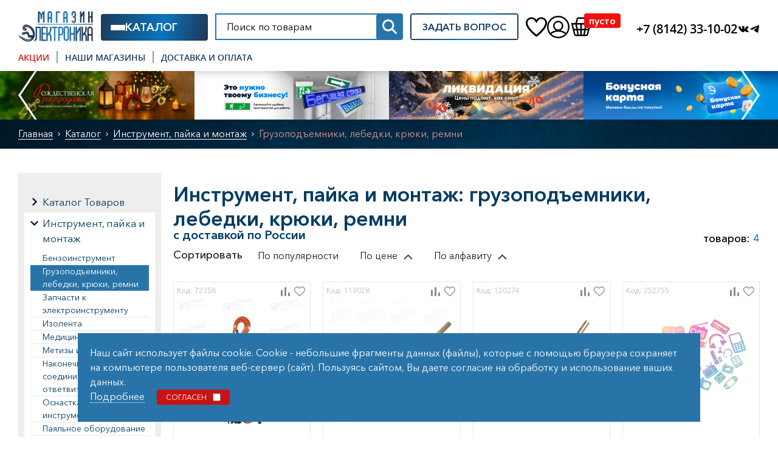

--- FILE ---
content_type: text/html; charset=utf-8
request_url: https://www.radiodom.ru/catalog/gruzopodemniki-lebedki-kryuki/?prop=d8723256-69e4-11ea-a54c-0cc47a52ebf7
body_size: 34418
content:
<!DOCTYPE html>
<html>
  <head>
    <meta charset="UTF-8"/>
    <title>Грузоподъемники, лебедки, крюки, ремни - Инструмент, пайка и монтаж. Каталог товаров интернет-магазина Электроника</title>
    <meta name="keywords" content="Электроника, сигнализации, охранно-пожарные сигнализаций, видеонаблюдение, светотехника, кабель, освещение, оповещение, умный дом, СКУД, автоэлектроника, радиосвязь, навигаторы, метеостанции, гаджеты, теплотехника, светодиодное освещение" />
    <meta name="description" content="«Электроника» активно начала свою работу в 1998 году. Специализируемся на поставках электротехнической продукции для дома, промышленной автоматики, систем безопасности, энергосберегающих и высокотехнологических технологий." />
    <meta name="viewport" content="width=device-width, initial-scale=1.0"/>
    <meta http-equiv="X-UA-Compatible" content="ie=edge"/>
    <meta name="yandex-verification" content="7a7a9de99eeb7194">
    <meta name="yandex-verification" content="5a659bf1fd33e1cb"/> <!--артлекс-->
    <link rel="manifest" href="/manifest.json">
    <link rel="apple-touch-icon" sizes="152x152" href="/images/apple-icon-152x152.png">
    <link rel="apple-touch-icon" sizes="76x76" href="/images/apple-icon-76x76.png">
    <link rel="icon" type="image/png" sizes="32x32" href="/images/favicon213.png">
    <link rel="stylesheet" href="/css/bootstrap-reboot.min.css"/>
    <link rel="stylesheet" href="/src/jquery.owl.carousel/owl.carousel.min.css"/>
    <link rel="stylesheet" href="/src/jquery.nice-select/nice-select.css"/>
    <link rel="stylesheet" href="/src/jquery.windowpopup/windowpopup.css?3"/>
    <link rel="stylesheet" href="/src/jquery.lightbox2/lightbox2.css"/>
    <link rel="stylesheet" href="/css/main2025.css?25"/>
    <link rel="stylesheet" href="/css/plitka.css?1"/>
    <link rel="stylesheet" href="/fonts/fonts.css?1"/>
    <link rel="stylesheet" href="/css/changes011221.css?111"/>
    <script src="/src/js/jquery-3.4.1.min.js"></script>
    <script src="/src/jquery.windowpopup/windowpopup.js"></script>
    <link rel="stylesheet" href="/src/jquery.ui/jquery-ui.min.css">
    <script src="/src/jquery.ui/jquery-ui.min.js"></script>
    <script src="/src/jquery.searchfield/searchfield.js?4"></script>
    <link href="/src/jquery.countdown/jquery.countdown.css" rel="stylesheet" type="text/css"/>
    <!-- Пиксель VK -->
    <script type="text/javascript">
    var _tmr = window._tmr || (window._tmr = []);
    _tmr.push({id: "3583666", type: "pageView", start: (new Date()).getTime()});
    (function (d, w, id) {
      if (d.getElementById(id)) return;
      var ts = d.createElement("script"); ts.type = "text/javascript"; ts.async = true; ts.id = id;
      ts.src = "https://top-fwz1.mail.ru/js/code.js";
      var f = function () {var s = d.getElementsByTagName("script")[0]; s.parentNode.insertBefore(ts, s);};
      if (w.opera == "[object Opera]") { d.addEventListener("DOMContentLoaded", f, false); } else { f(); }
    })(document, window, "tmr-code");
    </script><!-- Пиксель VK -->
      <script type="text/javascript" rel="nofollow" src="https://vk.com/js/api/openapi.js?169"></script>
    <script type="text/javascript">
      VK.init({apiId: 7336952, onlyWidgets: true});
    </script>
     <!--СБЕР-->
  <script type="text/javascript">(function(c,s,t,r,e,a,m){c[e]=c[e]||function(){(c[e].q=c[e].q||[]).push(arguments)},c[e].p=r,a=s.createElement(t),m=s.getElementsByTagName(t)[0],a.async=1,a.src=r,m.parentNode.insertBefore(a,m)})(window,document,'script','https://c.sberlead.ru/clickstream.bundle.js','csa');csa('init', {analyticsId: 'da25e95c-c29d-4d70-87a8-2f36b8807efa'}, true, true);</script>
 <!--СБЕР-->
    </head>
  <body>

  
  <!--HAMBURGER MENU-->
  <div class="modal modal--addmenu" data-addmenu tabindex="-1">
    <div class="modal__dialog">
      <div class="modal__close" data-close-addmenu>
        <i class="icon modal__icon modal__icon--close">
          <svg class="icon__svg modal__svg" viewBox="0 0 23 22" fill="none" xmlns="http://www.w3.org/2000/svg">
            <path class="icon__path modal__path" d="M1.4 1L21.4 21" stroke-width="2" stroke-linecap="round" />
            <path class="icon__path modal__path" d="M21 1L0.999998 21" stroke-width="2" stroke-linecap="round" />
          </svg>
        </i>
      </div>
      <div class="modal__content">
        <div class="modal__container">
          <div class="modal__inner-content">
            <div class="modal__wrapper-content">
              <div class="modal__wrapper-logo">
                <div class="modal__logo">
                  <a href="/">
                    <img draggable="false" src="/images/header/logo.png" alt="" />
                  </a>
                </div>
              </div>
              <div class="modal__menu">
                <ul>
                  <li class="text-red">
                    <a href="/stocks/">Акции</a>
                  </li>
                  <li>
                    <a href="/stores/">Наши магазины</a>
                  </li>
                  <li>
                    <a href="/dostavka-i-oplata/">Оплата и доставка</a>
                  </li>
                  <!--<li>
                    <a href="/ideas/">Идеи подарков</a>
                  </li>
                  <li>
                    <a href="/solutions/">Готовые решения</a>
                  </li>
                  <li>
                    <a href="#">Тренды и новинки</a>
                  </li>
                  <li>
                    <a href="/portfolio/">Портфолио</a>
                  </li>
                  <li>
                    <a href="/sotrudnichestvo/">Бизнесу</a>
                  </li>
                  -->


                </ul>
              </div>
              <div class="modal__wrap-info">
                <div class="modal__contacts">
                  <div class="modal__phone">
                    <a href=tel:+78142331002>+7 (8142) 33-10-02</a>                  </div>
                </div>
                <div class="modal__socials">
                  <a href="https://vk.com/magaz_elektronika"><i class="icon icon--vk"></i></a>
                  <a href="https://t.me/radiodomru"><i class="icon icon--telegram"></i></a>
                </div>
                <div class="modal__button">
                  <a href="#" onclick="ym(35470415,'reachGoal','заказ звонка'); return popupWindow.ajax({action:'phonecall'})">
                    Задать вопрос
                  </a>
                </div>
              </div>
            </div>
          </div>
        </div>
      </div>
    </div>
  </div>

  <!--HEADER-->
  <header class="new-header" id="nheader">
    <div class="new-header__container">
      <div class="new-header__top">
        <div class="new-header__logo">
          <a href="/">
            <img src="/images/logo22.png" alt="" />
          </a>
        </div>
        <div class="new-header__catalog new-header-catalog" data-dropdown>
          <a href="/catalog/" data-dropdown-clicked>
            <div class="new-header-hamburger">
              <span></span>
            </div>
            <i class="icon icon--search-list"></i>
            <span>Каталог</span>
          </a>
          <div data-dropdown-items>
            <ul>
          
              <li data-dropdown>
                <a href="/catalog/svetotehnika/" data-dropdown-clicked>
                  Светотехника
                  <i class="icon icon--arrow-bottom"></i>
                </a>
                <div data-dropdown-items>
                  <ul>
                      <li>
                        <a href="/catalog/gibkiy-neon/">Гибкий неон</a>
                      </li>
                      <li class="submenu-dropdown" data-dropdown>
                        <a href="/catalog/Декоративная светотехника/" data-dropdown-clicked>
                          Декоративная светотехника
                          <i class="icon icon--arrow-bottom"></i>
                        </a>
                        <div data-dropdown-items>
                          <ul>
                            <li>
                              <a href="/catalog/girlyandy/">Гирлянды</a>
                            </li>
                            <li>
                              <a href="/catalog/girlyandy-dojd/">Гирлянды  "Дождь"</a>
                            </li>
                            <li>
                              <a href="/catalog/girlyandy-aysikl/">Гирлянды "Айсикл"</a>
                            </li>
                            <li>
                              <a href="/catalog/girlyandy-belt-layt/">Гирлянды "Белт Лайт"</a>
                            </li>
                            <li>
                              <a href="/catalog/girlyandy-dyurapley/">Гирлянды "Дюраплей"</a>
                            </li>
                            <li>
                              <a href="/catalog/girlyandy-klip-layt/">Гирлянды "Клип Лайт"</a>
                            </li>
                            <li>
                              <a href="/catalog/girlyandy-mishura/">Гирлянды "Мишура"</a>
                            </li>
                            <li>
                              <a href="/catalog/girlyandy-nit/">Гирлянды "Нить"</a>
                            </li>
                            <li>
                              <a href="/catalog/girlyandy-pley-layt/">Гирлянды "Плей Лайт"</a>
                            </li>
                            <li>
                              <a href="/catalog/girlyandy-rosa/">Гирлянды "Роса"</a>
                            </li>
                            <li>
                              <a href="/catalog/girlyandy-set/">Гирлянды "Сеть"</a>
                            </li>
                            <li>
                              <a href="/catalog/girlyandy-string-layt/">Гирлянды "Стринг Лайт"</a>
                            </li>
                            <li>
                              <a href="/catalog/girlyandy-tayushchie-sosulki/">Гирлянды "Тающие сосульки"</a>
                            </li>
                            <li>
                              <a href="/catalog/girlyandy-tvinkl-layt/">Гирлянды "Твинкл Лайт"</a>
                            </li>
                            <li>
                              <a href="/catalog/girlyandy-shariki/">Гирлянды "Шарики"</a>
                            </li>
                            <li>
                              <a href="/catalog/derevya/">Деревья</a>
                            </li>
                            <li>
                              <a href="/catalog/dyuralayt/">Дюралайт</a>
                            </li>
                            <li>
                              <a href="/catalog/komplektuyushchie-dlya-girlyand/">Комплектующие для гирлянд</a>
                            </li>
                            <li>
                              <a href="/catalog/novogodnie-figury/">Новогодние фигуры</a>
                            </li>
                            <li>
                              <a href="/catalog/svetoeffekt/">Светоэффекты</a>
                            </li>
                          </ul>
                        </div>
                      </li>
                      <li class="submenu-dropdown" data-dropdown>
                        <a href="/catalog/Комплектующие для светотехники/" data-dropdown-clicked>
                          Комплектующие для светотехники
                          <i class="icon icon--arrow-bottom"></i>
                        </a>
                        <div data-dropdown-items>
                          <ul>
                            <li>
                              <a href="/catalog/bloki-pitaniya/">Блоки питания</a>
                            </li>
                            <li>
                              <a href="/catalog/bloki-pitaniya-svetotehnika-peremennye/">Блоки питания переменные</a>
                            </li>
                            <li>
                              <a href="/catalog/drayvera/">Драйвера</a>
                            </li>
                            <li>
                              <a href="/catalog/komplektuyushchie-dlya-dyuralaytaneonalenty/">Комплектующие для дюралайта/неона/ленты</a>
                            </li>
                            <li>
                              <a href="/catalog/komplektuyushchie-dlya-ofisnyhpromyshlennyh-svetilnikov/">Комплектующие для офисных/промышленных светильнико</a>
                            </li>
                            <li>
                              <a href="/catalog/komplektuyushchie-dlya-trekovyh-svetilnikov/">Комплектующие для трековых светильников</a>
                            </li>
                            <li>
                              <a href="/catalog/komplektuyushchie-dlya-svetotehniki-kontrollery/">Контроллеры</a>
                            </li>
                            <li>
                              <a href="/catalog/moduli-ledlineyki-led/">Модули LED/линейки LED</a>
                            </li>
                            <li>
                              <a href="/catalog/patrony-i-perehodniki/">Патроны и переходники</a>
                            </li>
                            <li>
                              <a href="/catalog/eprapraizu-dlya-gazorazryadnyh-lamp/">ЭПРА/ПРА/ИЗУ для газоразрядных ламп</a>
                            </li>
                          </ul>
                        </div>
                      </li>
                      <li class="submenu-dropdown" data-dropdown>
                        <a href="/catalog/Лампы/" data-dropdown-clicked>
                          Лампы
                          <i class="icon icon--arrow-bottom"></i>
                        </a>
                        <div data-dropdown-items>
                          <ul>
                            <li>
                              <a href="/catalog/gazorazryadnye/">Газоразрядные</a>
                            </li>
                            <li>
                              <a href="/catalog/galogennye/">Галогенные</a>
                            </li>
                            <li>
                              <a href="/catalog/kompaktnye-lyuminescentnye/">Компактные люминесцентные</a>
                            </li>
                            <li>
                              <a href="/catalog/lampy-dlya-proektora/">Лампы к оборудованию</a>
                            </li>
                            <li>
                              <a href="/catalog/lyuminescentnye/">Люминесцентные</a>
                            </li>
                            <li>
                              <a href="/catalog/nakalivaniya/">Накаливания</a>
                            </li>
                            <li>
                              <a href="/catalog/svetodiodnye/">Светодиодные</a>
                            </li>
                            <li>
                              <a href="/catalog/fito-osveshchenie/">Фитоосвещение</a>
                            </li>
                          </ul>
                        </div>
                      </li>
                      <li class="submenu-dropdown" data-dropdown>
                        <a href="/catalog/Опоры освещения/" data-dropdown-clicked>
                          Опоры освещения
                          <i class="icon icon--arrow-bottom"></i>
                        </a>
                        <div data-dropdown-items>
                          <ul>
                            <li>
                              <a href="/catalog/zakladnye/">Закладные</a>
                            </li>
                            <li>
                              <a href="/catalog/opory-osveshcheniya-komplektuyushchie/">Комплектующие</a>
                            </li>
                            <li>
                              <a href="/catalog/opory-osveshcheniya-kronshteyny/">Кронштейны</a>
                            </li>
                            <li>
                              <a href="/catalog/opory/">Опоры</a>
                            </li>
                          </ul>
                        </div>
                      </li>
                      <li class="submenu-dropdown" data-dropdown>
                        <a href="/catalog/Светильники/" data-dropdown-clicked>
                          Светильники
                          <i class="icon icon--arrow-bottom"></i>
                        </a>
                        <div data-dropdown-items>
                          <ul>
                            <li>
                              <a href="/catalog/arhitekturnoe-osveshchenie/">Архитектурное освещение</a>
                            </li>
                            <li>
                              <a href="/catalog/bratorshery/">Бра/торшеры</a>
                            </li>
                            <li>
                              <a href="/catalog/lyustry/">Люстры</a>
                            </li>
                            <li>
                              <a href="/catalog/projektory/">Прожекторы</a>
                            </li>
                            <li>
                              <a href="/catalog/rasseivateli/">Рассеиватели</a>
                            </li>
                            <li>
                              <a href="/catalog/recirkulyatory/">Рециркуляторы</a>
                            </li>
                            <li>
                              <a href="/catalog/svetilniki-avariynye/">Светильники аварийные</a>
                            </li>
                            <li>
                              <a href="/catalog/svetilniki-bytovye-dekorativnye/">Светильники бытовые декоративные</a>
                            </li>
                            <li>
                              <a href="/catalog/svetilniki-bytovye-lineynye/">Светильники бытовые линейные</a>
                            </li>
                            <li>
                              <a href="/catalog/svetilniki-vzryvozashchishchennye/">Светильники взрывозащищенные</a>
                            </li>
                            <li>
                              <a href="/catalog/svetilniki-vstraivaemye-tochechnyedaunlayty/">Светильники встраиваемые (точечные/даунлайты)</a>
                            </li>
                            <li>
                              <a href="/catalog/svetilniki-jkh/">Светильники ЖКХ</a>
                            </li>
                            <li>
                              <a href="/catalog/svetilniki-lyuminescentnye-ofisnye/">Светильники люминесцентные офисные</a>
                            </li>
                            <li>
                              <a href="/catalog/svetilniki-nastolnye/">Светильники настольные</a>
                            </li>
                            <li>
                              <a href="/catalog/svetilniki-promyshlennye/">Светильники промышленные</a>
                            </li>
                            <li>
                              <a href="/catalog/svetilniki-sadovo-parkovye/">Светильники садово-парковые</a>
                            </li>
                            <li>
                              <a href="/catalog/svetilniki-svetodiodnye-ofisnye/">Светильники светодиодные офисные</a>
                            </li>
                            <li>
                              <a href="/catalog/svetilniki-trekovye/">Светильники трековые</a>
                            </li>
                            <li>
                              <a href="/catalog/svetilniki-ulichnye/">Светильники уличные</a>
                            </li>
                            <li>
                              <a href="/catalog/svetovye-tablo/">Световые табло</a>
                            </li>
                          </ul>
                        </div>
                      </li>
                      <li>
                        <a href="/catalog/svetodiodnaya-lenta/">Светодиодная лента</a>
                      </li>
                      <li class="submenu-dropdown" data-dropdown>
                        <a href="/catalog/Управление освещением/" data-dropdown-clicked>
                          Управление освещением
                          <i class="icon icon--arrow-bottom"></i>
                        </a>
                        <div data-dropdown-items>
                          <ul>
                            <li>
                              <a href="/catalog/shkaf-awada/">AWADA</a>
                            </li>
                            <li>
                              <a href="/catalog/bloki-upravleniya-osvesheniem/">Блоки управления</a>
                            </li>
                            <li>
                              <a href="/catalog/datchiki-dvijeniya/">Датчики движения</a>
                            </li>
                            <li>
                              <a href="/catalog/upravlenie-osveshcheniem-transformatory/">Трансформаторы</a>
                            </li>
                            <li>
                              <a href="/catalog/fotorele/">Фотореле</a>
                            </li>
                          </ul>
                        </div>
                      </li>
                      <li class="submenu-dropdown" data-dropdown>
                        <a href="/catalog/Фонари/" data-dropdown-clicked>
                          Фонари
                          <i class="icon icon--arrow-bottom"></i>
                        </a>
                        <div data-dropdown-items>
                          <ul>
                            <li>
                              <a href="/catalog/fonari-breloki/">Фонари-брелоки</a>
                            </li>
                            <li>
                              <a href="/catalog/fonari-perenoski/">Фонари-переноски</a>
                            </li>
                            <li>
                              <a href="/catalog/fonari-razlichnogo-naznacheniya/">Фонари (различного назначения)</a>
                            </li>
                            <li>
                              <a href="/catalog/fonari-kempingovye/">Фонари кемпинговые</a>
                            </li>
                            <li>
                              <a href="/catalog/fonari-nalobnye/">Фонари налобные</a>
                            </li>
                            <li>
                              <a href="/catalog/fonari-ruchnye/">Фонари ручные</a>
                            </li>
                          </ul>
                        </div>
                      </li>
                  </ul>
                </div>
              </li>
              <li data-dropdown>
                <a href="/catalog/istochniki-pitaniya-i-zaryadnye-ustroystva/" data-dropdown-clicked>
                  Источники питания и зарядные устройства
                  <i class="icon icon--arrow-bottom"></i>
                </a>
                <div data-dropdown-items>
                  <ul>
                      <li class="submenu-dropdown" data-dropdown>
                        <a href="/catalog/Аккумуляторы/" data-dropdown-clicked>
                          Аккумуляторы
                          <i class="icon icon--arrow-bottom"></i>
                        </a>
                        <div data-dropdown-items>
                          <ul>
                            <li>
                              <a href="/catalog/akkumulyatory-aa/">Аккумуляторы AA</a>
                            </li>
                            <li>
                              <a href="/catalog/akkumulyatory-aaa/">Аккумуляторы AAA</a>
                            </li>
                            <li>
                              <a href="/catalog/akkumulyatory-c/">Аккумуляторы C</a>
                            </li>
                            <li>
                              <a href="/catalog/akkumulyatory-d/">Аккумуляторы D</a>
                            </li>
                            <li>
                              <a href="/catalog/akkumulyatory-dlya-radiostanciy/">Аккумуляторы для радиостанций</a>
                            </li>
                            <li>
                              <a href="/catalog/akkumulyatory-krona-6f22/">Аккумуляторы КРОНА</a>
                            </li>
                            <li>
                              <a href="/catalog/akkumulyatory-litievye/">Аккумуляторы литиевые</a>
                            </li>
                            <li>
                              <a href="/catalog/akkumulyatory-litiy-polimernye/">Аккумуляторы литий-полимерные</a>
                            </li>
                            <li>
                              <a href="/catalog/akkumulyatory-prochie/">Аккумуляторы прочие</a>
                            </li>
                          </ul>
                        </div>
                      </li>
                      <li>
                        <a href="/catalog/akkumulyatory-svincovo-kislotnye/">Аккумуляторы свинцово-кислотные</a>
                      </li>
                      <li class="submenu-dropdown" data-dropdown>
                        <a href="/catalog/Батарейки/" data-dropdown-clicked>
                          Батарейки
                          <i class="icon icon--arrow-bottom"></i>
                        </a>
                        <div data-dropdown-items>
                          <ul>
                            <li>
                              <a href="/catalog/batareyki-3r123lr12/">Батарейки 3R12/3LR12</a>
                            </li>
                            <li>
                              <a href="/catalog/batareyki-aa/">Батарейки AA</a>
                            </li>
                            <li>
                              <a href="/catalog/batareyki-aaa/">Батарейки AAA</a>
                            </li>
                            <li>
                              <a href="/catalog/batareyki-c/">Батарейки C</a>
                            </li>
                            <li>
                              <a href="/catalog/batareyki-d/">Батарейки D</a>
                            </li>
                            <li>
                              <a href="/catalog/batareyki-diskovye/">Батарейки дисковые</a>
                            </li>
                            <li>
                              <a href="/catalog/batareyki-krona-6f22/">Батарейки КРОНА</a>
                            </li>
                            <li>
                              <a href="/catalog/batareyki-litiy-tionilhloridnye/">Батарейки литий-тионилхлоридные</a>
                            </li>
                            <li>
                              <a href="/catalog/batareyki-specialnye/">Батарейки специальные</a>
                            </li>
                            <li>
                              <a href="/catalog/batareyki-chasovye/">Батарейки часовые</a>
                            </li>
                          </ul>
                        </div>
                      </li>
                      <li class="submenu-dropdown" data-dropdown>
                        <a href="/catalog/Блоки питания/" data-dropdown-clicked>
                          Блоки питания
                          <i class="icon icon--arrow-bottom"></i>
                        </a>
                        <div data-dropdown-items>
                          <ul>
                            <li>
                              <a href="/catalog/bloki-pitaniya-nestabilizirovannye/">Блоки питания нестабилизированные</a>
                            </li>
                            <li>
                              <a href="/catalog/bloki-pitaniya-peremennye/">Блоки питания переменные</a>
                            </li>
                            <li>
                              <a href="/catalog/bloki-pitaniya-stabilizirovannye/">Блоки питания стабилизированные</a>
                            </li>
                          </ul>
                        </div>
                      </li>
                      <li class="submenu-dropdown" data-dropdown>
                        <a href="/catalog/Зарядные устройства/" data-dropdown-clicked>
                          Зарядные устройства
                          <i class="icon icon--arrow-bottom"></i>
                        </a>
                        <div data-dropdown-items>
                          <ul>
                            <li>
                              <a href="/catalog/dlya-acc/">Для аккумуляторов</a>
                            </li>
                            <li>
                              <a href="/catalog/dlya-instrumenta/">Для инструмента</a>
                            </li>
                            <li>
                              <a href="/catalog/dlya-svincovyh-akkumulyatorov/">Для свинцовых аккумуляторов</a>
                            </li>
                            <li>
                              <a href="/catalog/dlya-cifrovoy-tehniki/">Для цифровой техники</a>
                            </li>
                            <li>
                              <a href="/catalog/dlya-radiostanciy/">Для радиостанций</a>
                            </li>
                          </ul>
                        </div>
                      </li>
                      <li>
                        <a href="/catalog/otseki-dlya-elementov-pitaniya/">Отсеки для элементов питания</a>
                      </li>
                      <li class="submenu-dropdown" data-dropdown>
                        <a href="/catalog/Солнечные панели и комплектующие/" data-dropdown-clicked>
                          Солнечные панели и комплектующие
                          <i class="icon icon--arrow-bottom"></i>
                        </a>
                        <div data-dropdown-items>
                          <ul>
                            <li>
                              <a href="/catalog/komplektuyushchie-k-solnechnym-panelyam/">Комплектующие к солнечным панелям</a>
                            </li>
                            <li>
                              <a href="/catalog/solnechnye-paneli/">Солнечные панели</a>
                            </li>
                          </ul>
                        </div>
                      </li>
                      <li>
                        <a href="/catalog/istochniki-pitaniya-transformatory/">Трансформаторы</a>
                      </li>
                  </ul>
                </div>
              </li>
              <li data-dropdown>
                <a href="/catalog/avtotovary/" data-dropdown-clicked>
                  Автотовары
                  <i class="icon icon--arrow-bottom"></i>
                </a>
                <div data-dropdown-items>
                  <ul>
                      <li class="submenu-dropdown" data-dropdown>
                        <a href="/catalog/Автозвук/" data-dropdown-clicked>
                          Автозвук
                          <i class="icon icon--arrow-bottom"></i>
                        </a>
                        <div data-dropdown-items>
                          <ul>
                            <li>
                              <a href="/catalog/fm-transmittery/">FM трансмиттеры</a>
                            </li>
                            <li>
                              <a href="/catalog/avtomagnitoly/">Автомагнитолы</a>
                            </li>
                            <li>
                              <a href="/catalog/aksessuary-avtomagnitol/">Аксессуары автомагнитол</a>
                            </li>
                            <li>
                              <a href="/catalog/avtozvuk-aksessuary/">Аксессуары акустика</a>
                            </li>
                            <li>
                              <a href="/catalog/akustika/">Акустика</a>
                            </li>
                            <li>
                              <a href="/catalog/antenny/">Антенны</a>
                            </li>
                            <li>
                              <a href="/catalog/avtozvuk-zapchasti/">Запчасти</a>
                            </li>
                            <li>
                              <a href="/catalog/avtozvuk-usiliteli/">Усилители</a>
                            </li>
                          </ul>
                        </div>
                      </li>
                      <li class="submenu-dropdown" data-dropdown>
                        <a href="/catalog/Автомобильная электроника/" data-dropdown-clicked>
                          Автомобильная электроника
                          <i class="icon icon--arrow-bottom"></i>
                        </a>
                        <div data-dropdown-items>
                          <ul>
                            <li>
                              <a href="/catalog/avtomobilnye-derjateli/">Автомобильные держатели</a>
                            </li>
                            <li>
                              <a href="/catalog/avtomobilnye-zaryadnye-ustroystva/">Автомобильные зарядные устройства</a>
                            </li>
                            <li>
                              <a href="/catalog/avtomobilnaya-elektronika-aksessuary/">Аксессуары</a>
                            </li>
                            <li>
                              <a href="/catalog/alkotestery/">Алкотестеры</a>
                            </li>
                            <li>
                              <a href="/catalog/bortovye-kompyutery-i-diagnostika/">Бортовые компьютеры и диагностика</a>
                            </li>
                            <li>
                              <a href="/catalog/videoregistratory/">Видеорегистраторы</a>
                            </li>
                            <li>
                              <a href="/catalog/kombo-ustroystva/">Комбо устройства</a>
                            </li>
                            <li>
                              <a href="/catalog/monitory-avtomobilnye/">Мониторы автомобильные</a>
                            </li>
                            <li>
                              <a href="/catalog/navigaciya/">Навигация</a>
                            </li>
                            <li>
                              <a href="/catalog/predohraniteli-avto/">Предохранители АВТО</a>
                            </li>
                            <li>
                              <a href="/catalog/radar-detektory/">Радар-детекторы</a>
                            </li>
                            <li>
                              <a href="/catalog/razemy-germetichnye/">Разъемы герметичные</a>
                            </li>
                            <li>
                              <a href="/catalog/rozetki-i-razveivateli-prikurivatelya/">Розетки и разветвители прикуривателя</a>
                            </li>
                            <li>
                              <a href="/catalog/sistemy-ohrany/">Системы охраны</a>
                            </li>
                            <li>
                              <a href="/catalog/sistemy-parkovki/">Системы парковки</a>
                            </li>
                            <li>
                              <a href="/catalog/avtomobilnaya-elektronika-tyubing/">Тюбинг</a>
                            </li>
                          </ul>
                        </div>
                      </li>
                      <li class="submenu-dropdown" data-dropdown>
                        <a href="/catalog/Автомобильное освещение/" data-dropdown-clicked>
                          Автомобильное освещение
                          <i class="icon icon--arrow-bottom"></i>
                        </a>
                        <div data-dropdown-items>
                          <ul>
                            <li>
                              <a href="/catalog/galogenovye-lampy-golovnogo-osveshcheniya/">Галогеновые лампы головного освещения</a>
                            </li>
                            <li>
                              <a href="/catalog/dnevnye-hodovye-ogni/">Дневные ходовые огни</a>
                            </li>
                            <li>
                              <a href="/catalog/ksenonovye-lampy-i-bloki-rozjiga/">Ксеноновые лампы и блоки розжига</a>
                            </li>
                            <li>
                              <a href="/catalog/lampy-dopolnitelnogo-osveshcheniya/">Лампы дополнительного освещения</a>
                            </li>
                            <li>
                              <a href="/catalog/svetodiodnye-lampy-golovnogo-osveshcheniya/">Светодиодные лампы головного освещения</a>
                            </li>
                            <li>
                              <a href="/catalog/svetodiodnye-fary-i-balki/">Светодиодные фары и балки</a>
                            </li>
                          </ul>
                        </div>
                      </li>
                      <li class="submenu-dropdown" data-dropdown>
                        <a href="/catalog/АКБ и электрика/" data-dropdown-clicked>
                          АКБ и электрика
                          <i class="icon icon--arrow-bottom"></i>
                        </a>
                        <div data-dropdown-items>
                          <ul>
                            <li>
                              <a href="/catalog/akb/">АКБ</a>
                            </li>
                            <li>
                              <a href="/catalog/kompressory/">Компрессоры</a>
                            </li>
                            <li>
                              <a href="/catalog/preobrazovateli-napryajeniya/">Преобразователи напряжения</a>
                            </li>
                            <li>
                              <a href="/catalog/prochie-ustroystva/">Прочие устройства</a>
                            </li>
                            <li>
                              <a href="/catalog/pusko-zaryadnye-ustroystva/">Пуско-зарядные устройства</a>
                            </li>
                            <li>
                              <a href="/catalog/startovye-provoda/">Стартовые провода</a>
                            </li>
                          </ul>
                        </div>
                      </li>
                      <li>
                        <a href="/catalog/aromatizatory/">Ароматизаторы</a>
                      </li>
                      <li>
                        <a href="/catalog/domkraty/">Домкраты</a>
                      </li>
                      <li>
                        <a href="/catalog/zapchasti/">Запчасти</a>
                      </li>
                      <li>
                        <a href="/catalog/rashodnye-materialy/">Расходные материалы</a>
                      </li>
                  </ul>
                </div>
              </li>
              <li data-dropdown>
                <a href="/catalog/instrument-payka-i-montaj/" data-dropdown-clicked>
                  Инструмент, пайка и монтаж
                  <i class="icon icon--arrow-bottom"></i>
                </a>
                <div data-dropdown-items>
                  <ul>
                      <li class="submenu-dropdown" data-dropdown>
                        <a href="/catalog/Бензоинструмент/" data-dropdown-clicked>
                          Бензоинструмент
                          <i class="icon icon--arrow-bottom"></i>
                        </a>
                        <div data-dropdown-items>
                          <ul>
                            <li>
                              <a href="/catalog/benzopily/">Бензопилы</a>
                            </li>
                            <li>
                              <a href="/catalog/generatory/">Генераторы</a>
                            </li>
                            <li>
                              <a href="/catalog/nasosy-dlya-topliva/">Насосы для топлива</a>
                            </li>
                            <li>
                              <a href="/catalog/trimmery/">Триммеры</a>
                            </li>
                          </ul>
                        </div>
                      </li>
                      <li>
                        <a href="/catalog/gruzopodemniki-lebedki-kryuki/">Грузоподъемники, лебедки, крюки, ремни</a>
                      </li>
                      <li class="submenu-dropdown" data-dropdown>
                        <a href="/catalog/Запчасти к электроинструменту/" data-dropdown-clicked>
                          Запчасти к электроинструменту
                          <i class="icon icon--arrow-bottom"></i>
                        </a>
                        <div data-dropdown-items>
                          <ul>
                            <li>
                              <a href="/catalog/dvigateli/">Двигатели для электроинструмента</a>
                            </li>
                            <li>
                              <a href="/catalog/zapchasti-dlya-elektroinstrumenta-prochee/">Запчасти для электроинструмента (прочее)</a>
                            </li>
                            <li>
                              <a href="/catalog/knopki-dlya-elektroinstrumenta/">Кнопки для электроинструмента</a>
                            </li>
                            <li>
                              <a href="/catalog/nasadki-i-perehodniki/">Насадки и переходники </a>
                            </li>
                            <li>
                              <a href="/catalog/patrony/">Патроны</a>
                            </li>
                            <li>
                              <a href="/catalog/podshipniki/">Подшипники</a>
                            </li>
                            <li>
                              <a href="/catalog/remni/">Ремни</a>
                            </li>
                            <li>
                              <a href="/catalog/shesterni/">Шестерни</a>
                            </li>
                            <li>
                              <a href="/catalog/shchetki-ugolnye/">Щетки угольные</a>
                            </li>
                            <li>
                              <a href="/catalog/yakorya/">Якоря</a>
                            </li>
                          </ul>
                        </div>
                      </li>
                      <li class="submenu-dropdown" data-dropdown>
                        <a href="/catalog/Изолента/" data-dropdown-clicked>
                          Изолента
                          <i class="icon icon--arrow-bottom"></i>
                        </a>
                        <div data-dropdown-items>
                          <ul>
                            <li>
                              <a href="/catalog/izolenta/">Изолента ПВХ</a>
                            </li>
                            <li>
                              <a href="/catalog/izolenta-hb/">Изолента Х/Б</a>
                            </li>
                          </ul>
                        </div>
                      </li>
                      <li class="submenu-dropdown" data-dropdown>
                        <a href="/catalog/Медицинский инструмент/" data-dropdown-clicked>
                          Медицинский инструмент
                          <i class="icon icon--arrow-bottom"></i>
                        </a>
                        <div data-dropdown-items>
                          <ul>
                            <li>
                              <a href="/catalog/zajimy-medicinskie/">Зажимы медицинские</a>
                            </li>
                            <li>
                              <a href="/catalog/nojnicy-medicinskie/">Ножницы медицинские</a>
                            </li>
                          </ul>
                        </div>
                      </li>
                      <li class="submenu-dropdown" data-dropdown>
                        <a href="/catalog/Метизы и крепеж/" data-dropdown-clicked>
                          Метизы и крепеж
                          <i class="icon icon--arrow-bottom"></i>
                        </a>
                        <div data-dropdown-items>
                          <ul>
                            <li>
                              <a href="/catalog/ankery/">Анкеры</a>
                            </li>
                            <li>
                              <a href="/catalog/bolty/">Болты</a>
                            </li>
                            <li>
                              <a href="/catalog/vertlyugi/">Вертлюги</a>
                            </li>
                            <li>
                              <a href="/catalog/vinty/">Винты</a>
                            </li>
                            <li>
                              <a href="/catalog/gayki/">Гайки</a>
                            </li>
                            <li>
                              <a href="/catalog/gvozdi/">Гвозди</a>
                            </li>
                            <li>
                              <a href="/catalog/dyubeli/">Дюбели</a>
                            </li>
                            <li>
                              <a href="/catalog/zaglushki/">Заглушки</a>
                            </li>
                            <li>
                              <a href="/catalog/zajimy/">Зажимы</a>
                            </li>
                            <li>
                              <a href="/catalog/zaklepki/">Заклепки</a>
                            </li>
                            <li>
                              <a href="/catalog/karabiny/">Карабины</a>
                            </li>
                            <li>
                              <a href="/catalog/koush/">Коуш</a>
                            </li>
                            <li>
                              <a href="/catalog/krepej-dlya-kabelya/">Крепеж для кабеля</a>
                            </li>
                            <li>
                              <a href="/catalog/kryuki/">Крюки</a>
                            </li>
                            <li>
                              <a href="/catalog/lenta-montajnaya/">Лента монтажная</a>
                            </li>
                            <li>
                              <a href="/catalog/rym-bolty-i-rym-gayki/">Рым-болты и рым-гайки</a>
                            </li>
                            <li>
                              <a href="/catalog/samorezy/">Саморезы</a>
                            </li>
                            <li>
                              <a href="/catalog/skoby/">Скобы</a>
                            </li>
                            <li>
                              <a href="/catalog/soediniteli-dlya-derevyannyh-konstrukciy/">Соединители для деревянных конструкций</a>
                            </li>
                            <li>
                              <a href="/catalog/soediniteli-prochie/">Соединители прочие</a>
                            </li>
                            <li>
                              <a href="/catalog/talpery/">Талрепы</a>
                            </li>
                            <li>
                              <a href="/catalog/tros/">Трос</a>
                            </li>
                            <li>
                              <a href="/catalog/homuty/">Хомуты</a>
                            </li>
                            <li>
                              <a href="/catalog/shayby/">Шайбы</a>
                            </li>
                            <li>
                              <a href="/catalog/shpilki/">Шпильки</a>
                            </li>
                            <li>
                              <a href="/catalog/shponki-shtifty/">Шпонки, штифты</a>
                            </li>
                            <li>
                              <a href="/catalog/shurupy/">Шурупы</a>
                            </li>
                          </ul>
                        </div>
                      </li>
                      <li class="submenu-dropdown" data-dropdown>
                        <a href="/catalog/Наконечники, гильзы, соединители и ответвители/" data-dropdown-clicked>
                          Наконечники, гильзы, соединители и ответвители
                          <i class="icon icon--arrow-bottom"></i>
                        </a>
                        <div data-dropdown-items>
                          <ul>
                            <li>
                              <a href="/catalog/gilzy/">Гильзы</a>
                            </li>
                            <li>
                              <a href="/catalog/nakonechniki-gilzy-soediniteli-i-otvetviteli-klemmniki/">Клеммники</a>
                            </li>
                            <li>
                              <a href="/catalog/krokodily/">Крокодилы</a>
                            </li>
                            <li>
                              <a href="/catalog/nakonechniki/">Наконечники</a>
                            </li>
                            <li>
                              <a href="/catalog/otvetviteli/">Ответвители</a>
                            </li>
                            <li>
                              <a href="/catalog/soediniteli/">Соединители</a>
                            </li>
                          </ul>
                        </div>
                      </li>
                      <li class="submenu-dropdown" data-dropdown>
                        <a href="/catalog/Оснастка для инструмента/" data-dropdown-clicked>
                          Оснастка для инструмента
                          <i class="icon icon--arrow-bottom"></i>
                        </a>
                        <div data-dropdown-items>
                          <ul>
                            <li>
                              <a href="/catalog/bity/">Биты</a>
                            </li>
                            <li>
                              <a href="/catalog/koronki/">Коронки</a>
                            </li>
                            <li>
                              <a href="/catalog/korshchetki/">Корщетки</a>
                            </li>
                            <li>
                              <a href="/catalog/krugi-diski/">Круги, диски</a>
                            </li>
                            <li>
                              <a href="/catalog/miksery/">Миксеры</a>
                            </li>
                            <li>
                              <a href="/catalog/osnastka-dlya-shlifovaniya-i-polirovki/">Оснастка для шлифования и полировки</a>
                            </li>
                            <li>
                              <a href="/catalog/pilki-polotna/">Пилки, полотна</a>
                            </li>
                            <li>
                              <a href="/catalog/sverla-bury/">Сверла, буры</a>
                            </li>
                            <li>
                              <a href="/catalog/frezy/">Фрезы</a>
                            </li>
                            <li>
                              <a href="/catalog/sharoshki/">Шарошки</a>
                            </li>
                          </ul>
                        </div>
                      </li>
                      <li class="submenu-dropdown" data-dropdown>
                        <a href="/catalog/Паяльное оборудование/" data-dropdown-clicked>
                          Паяльное оборудование
                          <i class="icon icon--arrow-bottom"></i>
                        </a>
                        <div data-dropdown-items>
                          <ul>
                            <li>
                              <a href="/catalog/aksessuary-dlya-payalnogo-oborudovaniya/">Аксессуары для паяльного оборудования</a>
                            </li>
                            <li>
                              <a href="/catalog/gazovye-payalniki/">Газовые паяльники</a>
                            </li>
                            <li>
                              <a href="/catalog/payalniki/">Паяльники</a>
                            </li>
                            <li>
                              <a href="/catalog/payalnye-stancii/">Паяльные станции</a>
                            </li>
                          </ul>
                        </div>
                      </li>
                      <li class="submenu-dropdown" data-dropdown>
                        <a href="/catalog/Ручной инструмент/" data-dropdown-clicked>
                          Ручной инструмент
                          <i class="icon icon--arrow-bottom"></i>
                        </a>
                        <div data-dropdown-items>
                          <ul>
                            <li>
                              <a href="/catalog/bokorezy/">Бокорезы</a>
                            </li>
                            <li>
                              <a href="/catalog/gazovye-gorelki/">Газовые горелки</a>
                            </li>
                            <li>
                              <a href="/catalog/zaklepochniki/">Заклепочники</a>
                            </li>
                            <li>
                              <a href="/catalog/instrument-dlya-zatochki/">Инструмент для заточки</a>
                            </li>
                            <li>
                              <a href="/catalog/instrument-dlya-zachistki-kabeley-i-snyatiya-izolyacii/">Инструмент для зачистки кабелей и снятия изоляции</a>
                            </li>
                            <li>
                              <a href="/catalog/instrument-dlya-montaja-styajek-i-homutov/">Инструмент для монтажа стяжек и хомутов</a>
                            </li>
                            <li>
                              <a href="/catalog/instrument-dlya-objima-klemm-nakonechnikov-i-razemov/">Инструмент для обжима клемм, наконечников и разъем</a>
                            </li>
                            <li>
                              <a href="/catalog/instrument-dlya-remonta-sotovyh-telefonov/">Инструмент для ремонта сотовых телефонов</a>
                            </li>
                            <li>
                              <a href="/catalog/kabelerezy-trosorezy/">Кабелерезы, тросорезы</a>
                            </li>
                            <li>
                              <a href="/catalog/kelmy-masterki/">Кельмы, мастерки</a>
                            </li>
                            <li>
                              <a href="/catalog/klyuchi/">Ключи</a>
                            </li>
                            <li>
                              <a href="/catalog/kruglogubcy/">Круглогубцы</a>
                            </li>
                            <li>
                              <a href="/catalog/lestnicy-i-stremyanki/">Лестницы и стремянки</a>
                            </li>
                            <li>
                              <a href="/catalog/lupy-zerkala-teleskopicheskie/">Лупы, зеркала телескопические</a>
                            </li>
                            <li>
                              <a href="/catalog/malyarnyy-instrument/">Малярный инструмент</a>
                            </li>
                            <li>
                              <a href="/catalog/molotki-kiyanki/">Молотки, киянки</a>
                            </li>
                            <li>
                              <a href="/catalog/nabory-instrumenta/">Наборы инструмента</a>
                            </li>
                            <li>
                              <a href="/catalog/nabory-ruchnogo-instrumenta/">Наборы ручного инструмента</a>
                            </li>
                            <li>
                              <a href="/catalog/napilniki-nadfili/">Напильники, надфили</a>
                            </li>
                            <li>
                              <a href="/catalog/nojnicy-noji-lezviya/">Ножницы, ножи, лезвия</a>
                            </li>
                            <li>
                              <a href="/catalog/otvertki/">Отвертки</a>
                            </li>
                            <li>
                              <a href="/catalog/pily-nojovki/">Пилы, ножовки</a>
                            </li>
                            <li>
                              <a href="/catalog/pincety-i-zahvaty/">Пинцеты и захваты</a>
                            </li>
                            <li>
                              <a href="/catalog/pistolety-dlya-peny-i-germetikov/">Пистолеты для пены и герметиков</a>
                            </li>
                            <li>
                              <a href="/catalog/ploskogubcy/">Плоскогубцы</a>
                            </li>
                            <li>
                              <a href="/catalog/proboyniki-shilo-kerny/">Пробойники, шило, керны</a>
                            </li>
                            <li>
                              <a href="/catalog/ruchnoy-instrument-raznoe/">Прочее</a>
                            </li>
                            <li>
                              <a href="/catalog/rezbonareznoy-instrument/">Резьбонарезной инструмент</a>
                            </li>
                            <li>
                              <a href="/catalog/rubanok/">Рубанок</a>
                            </li>
                            <li>
                              <a href="/catalog/ruchnoy-izmeritelnyy-instrument/">Ручной измерительный инструмент</a>
                            </li>
                            <li>
                              <a href="/catalog/stameski-zubila/">Стамески, зубила</a>
                            </li>
                            <li>
                              <a href="/catalog/steplery-stroitelnye/">Степлеры строительные</a>
                            </li>
                            <li>
                              <a href="/catalog/semniki/">Съемники </a>
                            </li>
                            <li>
                              <a href="/catalog/tiski-strubciny-zajimy/">Тиски, струбцины, зажимы</a>
                            </li>
                            <li>
                              <a href="/catalog/topory/">Топоры</a>
                            </li>
                            <li>
                              <a href="/catalog/truborezy/">Труборезы</a>
                            </li>
                            <li>
                              <a href="/catalog/utkonosy/">Утконосы</a>
                            </li>
                          </ul>
                        </div>
                      </li>
                      <li class="submenu-dropdown" data-dropdown>
                        <a href="/catalog/Средства индивидуальной защиты/" data-dropdown-clicked>
                          Средства индивидуальной защиты
                          <i class="icon icon--arrow-bottom"></i>
                        </a>
                        <div data-dropdown-items>
                          <ul>
                            <li>
                              <a href="/catalog/sredstva-individualnoy-zashchity-verhnyaya-odejda/">Средства индивидуальной защиты, верхняя одежда</a>
                            </li>
                            <li>
                              <a href="/catalog/sredstva-individualnoy-zashchity-obuv/">Средства индивидуальной защиты, обувь</a>
                            </li>
                            <li>
                              <a href="/catalog/sredstva-individualnoy-zashchity-ochki/">Средства индивидуальной защиты, очки</a>
                            </li>
                            <li>
                              <a href="/catalog/sredstva-individualnoy-zashchity-perchatki/">Средства индивидуальной защиты, перчатки</a>
                            </li>
                            <li>
                              <a href="/catalog/sredstva-individualnoy-zashchity-prochee/">Средства индивидуальной защиты, прочее</a>
                            </li>
                          </ul>
                        </div>
                      </li>
                      <li class="submenu-dropdown" data-dropdown>
                        <a href="/catalog/Стяжки, хомуты кабельные/" data-dropdown-clicked>
                          Стяжки, хомуты кабельные
                          <i class="icon icon--arrow-bottom"></i>
                        </a>
                        <div data-dropdown-items>
                          <ul>
                            <li>
                              <a href="/catalog/montajnoe-osnovanie-krepejnyy-element-dlya-kabelnyh-styajek-homutov/">Монтажное основание, крепежный элемент для кабельн</a>
                            </li>
                            <li>
                              <a href="/catalog/styajka-kabelnaya-homut-styajnoy/">Стяжка кабельная (хомут стяжной)</a>
                            </li>
                          </ul>
                        </div>
                      </li>
                      <li class="submenu-dropdown" data-dropdown>
                        <a href="/catalog/Термоусаживаемые и изоляционные материалы/" data-dropdown-clicked>
                          Термоусаживаемые и изоляционные материалы
                          <i class="icon icon--arrow-bottom"></i>
                        </a>
                        <div data-dropdown-items>
                          <ul>
                            <li>
                              <a href="/catalog/kembrik/">Кембрик</a>
                            </li>
                            <li>
                              <a href="/catalog/termousadka/">Термоусадка</a>
                            </li>
                            <li>
                              <a href="/catalog/termousajivaemye-perchatki/">Термоусаживаемые перчатки</a>
                            </li>
                          </ul>
                        </div>
                      </li>
                      <li class="submenu-dropdown" data-dropdown>
                        <a href="/catalog/Химические средства/" data-dropdown-clicked>
                          Химические средства
                          <i class="icon icon--arrow-bottom"></i>
                        </a>
                        <div data-dropdown-items>
                          <ul>
                            <li>
                              <a href="/catalog/aerozoli/">Аэрозоли</a>
                            </li>
                            <li>
                              <a href="/catalog/germetiki/">Герметики</a>
                            </li>
                            <li>
                              <a href="/catalog/zashchitnye-pokrytiya/">Защитные покрытия</a>
                            </li>
                            <li>
                              <a href="/catalog/klei/">Клеи</a>
                            </li>
                            <li>
                              <a href="/catalog/markery/">Маркеры</a>
                            </li>
                            <li>
                              <a href="/catalog/masla/">Масла</a>
                            </li>
                            <li>
                              <a href="/catalog/montajnye-peny/">Монтажные пены</a>
                            </li>
                            <li>
                              <a href="/catalog/ochistiteli/">Очистители</a>
                            </li>
                            <li>
                              <a href="/catalog/pasty/">Пасты</a>
                            </li>
                            <li>
                              <a href="/catalog/pripoi/">Припои</a>
                            </li>
                            <li>
                              <a href="/catalog/himicheskie-sredstva-prochee/">Прочее</a>
                            </li>
                            <li>
                              <a href="/catalog/sypuchie-poroshkovye-sredstva/">Сыпучие, порошковые средства</a>
                            </li>
                            <li>
                              <a href="/catalog/flyusy/">Флюсы</a>
                            </li>
                          </ul>
                        </div>
                      </li>
                      <li class="submenu-dropdown" data-dropdown>
                        <a href="/catalog/Электроинструмент/" data-dropdown-clicked>
                          Электроинструмент
                          <i class="icon icon--arrow-bottom"></i>
                        </a>
                        <div data-dropdown-items>
                          <ul>
                            <li>
                              <a href="/catalog/akkumulyatory-dlya-elektroinstrumenta/">Аккумуляторы для электроинструмента</a>
                            </li>
                            <li>
                              <a href="/catalog/bormashinki/">Бормашинки</a>
                            </li>
                            <li>
                              <a href="/catalog/borozdodel/">Бороздодел</a>
                            </li>
                            <li>
                              <a href="/catalog/gaykoverty/">Гайковерты</a>
                            </li>
                            <li>
                              <a href="/catalog/dreli-elektricheskie/">Дрели электрические</a>
                            </li>
                            <li>
                              <a href="/catalog/zapchasti-dlya-instrumentov/">Запчасти для инструментов</a>
                            </li>
                            <li>
                              <a href="/catalog/elektroinstrument-izmeritelnyy-instrument/">Измерительный инструмент</a>
                            </li>
                            <li>
                              <a href="/catalog/kraskopulty/">Краскопульты</a>
                            </li>
                            <li>
                              <a href="/catalog/lobziki-elektricheskie/">Лобзики электрические</a>
                            </li>
                            <li>
                              <a href="/catalog/mikrodreli/">Микродрели</a>
                            </li>
                            <li>
                              <a href="/catalog/moyki/">Мойки</a>
                            </li>
                            <li>
                              <a href="/catalog/otboynye-molotki/">Отбойные молотки</a>
                            </li>
                            <li>
                              <a href="/catalog/perforatory/">Перфораторы</a>
                            </li>
                            <li>
                              <a href="/catalog/pily-elektricheskie/">Пилы электрические</a>
                            </li>
                            <li>
                              <a href="/catalog/pistolety-kleevye/">Пистолеты клеевые</a>
                            </li>
                            <li>
                              <a href="/catalog/plitkorezy/">Плиткорезы</a>
                            </li>
                            <li>
                              <a href="/catalog/pribory-dlya-vyjiganiya-po-derevu/">Приборы для выжигания по дереву</a>
                            </li>
                            <li>
                              <a href="/catalog/rubanki-elektricheskie/">Рубанки электрические</a>
                            </li>
                            <li>
                              <a href="/catalog/svarochnoe-oborudovanie/">Сварочное оборудование</a>
                            </li>
                            <li>
                              <a href="/catalog/stanki/">Станки</a>
                            </li>
                            <li>
                              <a href="/catalog/ugloshlifovalnye-mashiny/">Углошлифовальные машины</a>
                            </li>
                            <li>
                              <a href="/catalog/feny-tehnicheskie/">Фены технические</a>
                            </li>
                            <li>
                              <a href="/catalog/shurupoverty/">Шуруповерты</a>
                            </li>
                          </ul>
                        </div>
                      </li>
                      <li>
                        <a href="/catalog/yacheyki-yashchiki-poyasa/">Ячейки, ящики, сумки для инструмента</a>
                      </li>
                      <li>
                        <a href="/catalog/obshchestroitelnye-materialy/">Общестроительные материалы</a>
                      </li>
                  </ul>
                </div>
              </li>
              <li data-dropdown>
                <a href="/catalog/cifrovaya-tehnika/" data-dropdown-clicked>
                  Цифровая техника
                  <i class="icon icon--arrow-bottom"></i>
                </a>
                <div data-dropdown-items>
                  <ul>
                      <li class="submenu-dropdown" data-dropdown>
                        <a href="/catalog/Аксессуары для цифровой техники/" data-dropdown-clicked>
                          Аксессуары для цифровой техники
                          <i class="icon icon--arrow-bottom"></i>
                        </a>
                        <div data-dropdown-items>
                          <ul>
                            <li>
                              <a href="/catalog/gsm-zapchasti/">GSM запчасти</a>
                            </li>
                            <li>
                              <a href="/catalog/zapchasti-dlya-noutbukov-planshetov-komp/">Запчасти для ноутбуков, планшетов, комп</a>
                            </li>
                            <li>
                              <a href="/catalog/zapchasti-dlya-telefonov/">Запчасти для телефонов</a>
                            </li>
                            <li>
                              <a href="/catalog/zaryadnye-ustroystva-dlya-st/">Зарядные устройства для с/т</a>
                            </li>
                            <li>
                              <a href="/catalog/zashchitnye-stekla-plenki/">Защитные стекла, пленки</a>
                            </li>
                            <li>
                              <a href="/catalog/cifrovfaya-tehnika-kabeli-i-perehodniki/">Кабели и переходники</a>
                            </li>
                            <li>
                              <a href="/catalog/aksessuary-dlya-cifrovoy-tehniki-kronshteyny/">Кронштейны</a>
                            </li>
                            <li>
                              <a href="/catalog/aksessuary-dlya-cifrovoy-tehniki-nakleyki/">Наклейки</a>
                            </li>
                            <li>
                              <a href="/catalog/portativnye-akkumulyatory/">Портативные аккумуляторы</a>
                            </li>
                            <li>
                              <a href="/catalog/aksessuary-dlya-cifrovoy-tehniki-prochee/">Прочее</a>
                            </li>
                            <li>
                              <a href="/catalog/aksessuary-dlya-cifrovoy-tehniki-chehly/">Чехлы</a>
                            </li>
                            <li>
                              <a href="/catalog/chehly-dlya-st/">Чехлы для с/т</a>
                            </li>
                            <li>
                              <a href="/catalog/shnury-opticheskie-toslink/">Шнуры оптические toslink</a>
                            </li>
                          </ul>
                        </div>
                      </li>
                      <li class="submenu-dropdown" data-dropdown>
                        <a href="/catalog/Активное сетевое оборудование/" data-dropdown-clicked>
                          Активное сетевое оборудование
                          <i class="icon icon--arrow-bottom"></i>
                        </a>
                        <div data-dropdown-items>
                          <ul>
                            <li>
                              <a href="/catalog/wi-fi-adaptery/">Wi-Fi адаптеры</a>
                            </li>
                            <li>
                              <a href="/catalog/adaptery-powerline/">Адаптеры Powerline</a>
                            </li>
                            <li>
                              <a href="/catalog/setevoe-aksessuary/">Аксессуары</a>
                            </li>
                            <li>
                              <a href="/catalog/antenny-wi-fi/">Антенны Wi-Fi</a>
                            </li>
                            <li>
                              <a href="/catalog/setevoe-oborudovanie-kommutatory/">Коммутаторы</a>
                            </li>
                            <li>
                              <a href="/catalog/marshrutizatory/">Маршрутизаторы</a>
                            </li>
                            <li>
                              <a href="/catalog/mediakonvertery/">Медиаконвертеры</a>
                            </li>
                            <li>
                              <a href="/catalog/rele-wi-fi/">Реле Wi-Fi</a>
                            </li>
                            <li>
                              <a href="/catalog/tochki-dostupa/">Точки доступа</a>
                            </li>
                          </ul>
                        </div>
                      </li>
                      <li>
                        <a href="/catalog/antenny-gsm/">Антенны GSM</a>
                      </li>
                      <li class="submenu-dropdown" data-dropdown>
                        <a href="/catalog/Комплектующие для компьютеров/" data-dropdown-clicked>
                          Комплектующие для компьютеров
                          <i class="icon icon--arrow-bottom"></i>
                        </a>
                        <div data-dropdown-items>
                          <ul>
                            <li>
                              <a href="/catalog/komplektuyushchie-dlya-kompyuterov-bloki-pitaniya/">Блоки питания</a>
                            </li>
                            <li>
                              <a href="/catalog/videokarty/">Видеокарты</a>
                            </li>
                            <li>
                              <a href="/catalog/jestkie-diski/">Жесткие диски</a>
                            </li>
                            <li>
                              <a href="/catalog/zvukovye-karty/">Звуковые карты</a>
                            </li>
                            <li>
                              <a href="/catalog/korpusa/">Корпуса</a>
                            </li>
                            <li>
                              <a href="/catalog/materinskie-platy/">Материнские платы</a>
                            </li>
                            <li>
                              <a href="/catalog/nakopiteli-ssd/">Накопители SSD</a>
                            </li>
                            <li>
                              <a href="/catalog/pamyat-operativnaya/">Память оперативная</a>
                            </li>
                            <li>
                              <a href="/catalog/privody/">Приводы</a>
                            </li>
                            <li>
                              <a href="/catalog/processory/">Процессоры</a>
                            </li>
                            <li>
                              <a href="/catalog/komplektuyushchie-dlya-kompyuterov-prochee/">Прочее</a>
                            </li>
                            <li>
                              <a href="/catalog/ustroystva-ohlajdeniya/">Устройства охлаждения</a>
                            </li>
                          </ul>
                        </div>
                      </li>
                      <li class="submenu-dropdown" data-dropdown>
                        <a href="/catalog/Компьютеры/" data-dropdown-clicked>
                          Компьютеры
                          <i class="icon icon--arrow-bottom"></i>
                        </a>
                        <div data-dropdown-items>
                          <ul>
                            <li>
                              <a href="/catalog/akkumulyatory-dlya-noutbukov/">Аккумуляторы для ноутбуков</a>
                            </li>
                            <li>
                              <a href="/catalog/akkumulyatory-dlya-planshetov/">Аккумуляторы для планшетов</a>
                            </li>
                            <li>
                              <a href="/catalog/aksessuary-i-opcii-dlya-noutbukov-komp/">Аксессуары и опции для ноутбуков, комп</a>
                            </li>
                            <li>
                              <a href="/catalog/kompyutery/">Компьютеры</a>
                            </li>
                            <li>
                              <a href="/catalog/noutbuki/">Ноутбуки</a>
                            </li>
                            <li>
                              <a href="/catalog/planshetnye-ustroystva/">Планшетные устройства</a>
                            </li>
                          </ul>
                        </div>
                      </li>
                      <li class="submenu-dropdown" data-dropdown>
                        <a href="/catalog/Носители информации/" data-dropdown-clicked>
                          Носители информации
                          <i class="icon icon--arrow-bottom"></i>
                        </a>
                        <div data-dropdown-items>
                          <ul>
                            <li>
                              <a href="/catalog/adaptery-kart-ridery/">Адаптеры, карт-ридеры</a>
                            </li>
                            <li>
                              <a href="/catalog/karty-pamyati/">Карты памяти</a>
                            </li>
                            <li>
                              <a href="/catalog/opticheskie-nositeli-informacii/">Оптические носители информации</a>
                            </li>
                            <li>
                              <a href="/catalog/razvetviteli-usb/">Разветвители USB</a>
                            </li>
                            <li>
                              <a href="/catalog/flesh-diski/">Флэш-диски</a>
                            </li>
                          </ul>
                        </div>
                      </li>
                      <li class="submenu-dropdown" data-dropdown>
                        <a href="/catalog/Офисное оборудование/" data-dropdown-clicked>
                          Офисное оборудование
                          <i class="icon icon--arrow-bottom"></i>
                        </a>
                        <div data-dropdown-items>
                          <ul>
                            <li>
                              <a href="/catalog/ofisnoe-oborudovanie-aksessuary/">Аксессуары</a>
                            </li>
                            <li>
                              <a href="/catalog/bumaga/">Бумага</a>
                            </li>
                            <li>
                              <a href="/catalog/istochniki-bespereboynogo-pitaniya/">Источники бесперебойного питания</a>
                            </li>
                            <li>
                              <a href="/catalog/kalkulyatory/">Калькуляторы</a>
                            </li>
                            <li>
                              <a href="/catalog/kamery-web/">Камеры Web</a>
                            </li>
                            <li>
                              <a href="/catalog/ofisnoe-oborudovanie-klaviatury/">Клавиатуры</a>
                            </li>
                            <li>
                              <a href="/catalog/komplekty-klaviaturamysh/">Комплекты клавиатура+мышь</a>
                            </li>
                            <li>
                              <a href="/catalog/mfu/">МФУ</a>
                            </li>
                            <li>
                              <a href="/catalog/manipulyatory/">Мыши</a>
                            </li>
                            <li>
                              <a href="/catalog/orgtehnika/">Оргтехника</a>
                            </li>
                            <li>
                              <a href="/catalog/printery/">Принтеры</a>
                            </li>
                            <li>
                              <a href="/catalog/skanery/">Сканеры</a>
                            </li>
                          </ul>
                        </div>
                      </li>
                      <li class="submenu-dropdown" data-dropdown>
                        <a href="/catalog/Пассивное сетевое оборудование/" data-dropdown-clicked>
                          Пассивное сетевое оборудование
                          <i class="icon icon--arrow-bottom"></i>
                        </a>
                        <div data-dropdown-items>
                          <ul>
                            <li>
                              <a href="/catalog/rozetki-skrytogo-montaja-informacionnye/">Розетки скрытого монтажа информационные</a>
                            </li>
                            <li>
                              <a href="/catalog/rozetki-skrytogo-montaja-telefonnye/">Розетки скрытого монтажа телефонные</a>
                            </li>
                            <li>
                              <a href="/catalog/skotch-loki/">Скотч-локи</a>
                            </li>
                            <li>
                              <a href="/catalog/shkafy-telekommunikacionnye-d-sbore/">Шкафы телекоммуникационные в сборе</a>
                            </li>
                            <li>
                              <a href="/catalog/shnury-setevye-evro/">Шнуры сетевые евро</a>
                            </li>
                            <li>
                              <a href="/catalog/bloki-rozetok/">Блоки розеток</a>
                            </li>
                            <li>
                              <a href="/catalog/setevoe-oborudovanie-boks-opticheskiy/">Бокс оптический</a>
                            </li>
                            <li>
                              <a href="/catalog/setevoe-oborudovanie-ventilyatory/">Вентиляторы для сетевых шкафов</a>
                            </li>
                            <li>
                              <a href="/catalog/kabelnye-organayzery/">Кабельные органайзеры</a>
                            </li>
                            <li>
                              <a href="/catalog/komplektuyushchie-dlya-shkafov/">Комплектующие для телекоммуникационных шкафов</a>
                            </li>
                            <li>
                              <a href="/catalog/patch-kordy/">Патч-корды</a>
                            </li>
                            <li>
                              <a href="/catalog/patch-kordy-opticheskie/">Патч-корды оптические</a>
                            </li>
                            <li>
                              <a href="/catalog/setevoe-oborudovanie-paneli/">Патч-панели</a>
                            </li>
                            <li>
                              <a href="/catalog/plinty/">Плинты</a>
                            </li>
                            <li>
                              <a href="/catalog/setevoe-oborudovanie-polki/">Полки</a>
                            </li>
                            <li>
                              <a href="/catalog/razemy-rj-45-rj-22-rj-12-rj-11/">Разъемы RJ-45, RJ-22, RJ-12, RJ-11</a>
                            </li>
                            <li>
                              <a href="/catalog/rozetki-otkrytogo-montaja-informacionnye/">Розетки открытого монтажа информационные</a>
                            </li>
                            <li>
                              <a href="/catalog/rozetki-otkrytogo-montaja-telefonnye/">Розетки открытого монтажа телефонные</a>
                            </li>
                          </ul>
                        </div>
                      </li>
                      <li class="submenu-dropdown" data-dropdown>
                        <a href="/catalog/Портативная электроника/" data-dropdown-clicked>
                          Портативная электроника
                          <i class="icon icon--arrow-bottom"></i>
                        </a>
                        <div data-dropdown-items>
                          <ul>
                            <li>
                              <a href="/catalog/aksessuary-dlya-audio-video-tehniki/">Аксессуары для аудио-видео техники</a>
                            </li>
                            <li>
                              <a href="/catalog/aksessuary-dlya-portativnoy-elektroniki/">Аксессуары для портативной электроники</a>
                            </li>
                            <li>
                              <a href="/catalog/vneshnie-jestkie-diski/">Внешние жесткие диски</a>
                            </li>
                            <li>
                              <a href="/catalog/garnitura/">Гарнитура</a>
                            </li>
                            <li>
                              <a href="/catalog/geympady/">Геймпады</a>
                            </li>
                            <li>
                              <a href="/catalog/diktofony/">Диктофоны</a>
                            </li>
                            <li>
                              <a href="/catalog/kolonki/">Колонки</a>
                            </li>
                            <li>
                              <a href="/catalog/mediapleery-i-smart-boksy/">Медиаплееры и Смарт боксы</a>
                            </li>
                            <li>
                              <a href="/catalog/mikrofony/">Микрофоны</a>
                            </li>
                            <li>
                              <a href="/catalog/monitory-tft/">Мониторы</a>
                            </li>
                            <li>
                              <a href="/catalog/naushniki/">Наушники</a>
                            </li>
                            <li>
                              <a href="/catalog/pleery/">Плееры</a>
                            </li>
                            <li>
                              <a href="/catalog/pleery-blu-ray-i-dvd/">Плееры BLU-RAY и DVD</a>
                            </li>
                            <li>
                              <a href="/catalog/proekcionnoe-oborudovanie/">Проекционное оборудование</a>
                            </li>
                            <li>
                              <a href="/catalog/portativnaya-elektronika-prochee/">Прочее</a>
                            </li>
                            <li>
                              <a href="/catalog/radiopriemniki/">Радиоприемники</a>
                            </li>
                            <li>
                              <a href="/catalog/televizory/">Телевизоры</a>
                            </li>
                            <li>
                              <a href="/catalog/fotoramki/">Фоторамки</a>
                            </li>
                            <li>
                              <a href="/catalog/chasy/">Часы</a>
                            </li>
                          </ul>
                        </div>
                      </li>
                      <li class="submenu-dropdown" data-dropdown>
                        <a href="/catalog/Программное обеспечение/" data-dropdown-clicked>
                          Программное обеспечение
                          <i class="icon icon--arrow-bottom"></i>
                        </a>
                        <div data-dropdown-items>
                          <ul>
                            <li>
                              <a href="/catalog/operacionnye-sistemy/">Операционные системы</a>
                            </li>
                          </ul>
                        </div>
                      </li>
                      <li class="submenu-dropdown" data-dropdown>
                        <a href="/catalog/Пульты/" data-dropdown-clicked>
                          Пульты
                          <i class="icon icon--arrow-bottom"></i>
                        </a>
                        <div data-dropdown-items>
                          <ul>
                            <li>
                              <a href="/catalog/aiwa/">Aiwa</a>
                            </li>
                            <li>
                              <a href="/catalog/akai/">Akai</a>
                            </li>
                            <li>
                              <a href="/catalog/akira/">Akira</a>
                            </li>
                            <li>
                              <a href="/catalog/bbk/">BBK</a>
                            </li>
                            <li>
                              <a href="/catalog/beko/">Beko</a>
                            </li>
                            <li>
                              <a href="/catalog/daewoo/">Daewoo</a>
                            </li>
                            <li>
                              <a href="/catalog/elenberg/">Elenberg</a>
                            </li>
                            <li>
                              <a href="/catalog/erisson/">Erisson</a>
                            </li>
                            <li>
                              <a href="/catalog/funai/">Funai</a>
                            </li>
                            <li>
                              <a href="/catalog/goldstar/">Goldstar</a>
                            </li>
                            <li>
                              <a href="/catalog/hitachi/">Hitachi</a>
                            </li>
                            <li>
                              <a href="/catalog/hyundai/">Hyundai</a>
                            </li>
                            <li>
                              <a href="/catalog/jvc/">JVC</a>
                            </li>
                            <li>
                              <a href="/catalog/lg/">LG</a>
                            </li>
                            <li>
                              <a href="/catalog/orion/">Orion</a>
                            </li>
                            <li>
                              <a href="/catalog/panasonic/">Panasonic</a>
                            </li>
                            <li>
                              <a href="/catalog/philips/">Philips</a>
                            </li>
                            <li>
                              <a href="/catalog/pioneer/">Pioneer</a>
                            </li>
                            <li>
                              <a href="/catalog/rolsen/">Rolsen</a>
                            </li>
                            <li>
                              <a href="/catalog/samsung/">Samsung</a>
                            </li>
                            <li>
                              <a href="/catalog/sanyo/">Sanyo</a>
                            </li>
                            <li>
                              <a href="/catalog/sharp/">Sharp</a>
                            </li>
                            <li>
                              <a href="/catalog/shivaki/">Shivaki</a>
                            </li>
                            <li>
                              <a href="/catalog/sony/">Sony</a>
                            </li>
                            <li>
                              <a href="/catalog/supra/">Supra</a>
                            </li>
                            <li>
                              <a href="/catalog/thomson/">Thomson</a>
                            </li>
                            <li>
                              <a href="/catalog/toshiba/">Toshiba</a>
                            </li>
                            <li>
                              <a href="/catalog/vestel/">Vestel</a>
                            </li>
                            <li>
                              <a href="/catalog/vityaz/">Витязь</a>
                            </li>
                            <li>
                              <a href="/catalog/gorizont/">Горизонт</a>
                            </li>
                            <li>
                              <a href="/catalog/dlya-cifrovyh-priemnikov/">Для цифровых приемников</a>
                            </li>
                            <li>
                              <a href="/catalog/du-universalnye/">ДУ универсальные</a>
                            </li>
                            <li>
                              <a href="/catalog/komplektuyushchie-dlya-pultov/">Комплектующие для пультов</a>
                            </li>
                            <li>
                              <a href="/catalog/pulty-prochee/">Прочее </a>
                            </li>
                            <li>
                              <a href="/catalog/rekord/">Рекорд</a>
                            </li>
                            <li>
                              <a href="/catalog/sokol/">Сокол</a>
                            </li>
                          </ul>
                        </div>
                      </li>
                      <li class="submenu-dropdown" data-dropdown>
                        <a href="/catalog/Радиостанции/" data-dropdown-clicked>
                          Радиостанции
                          <i class="icon icon--arrow-bottom"></i>
                        </a>
                        <div data-dropdown-items>
                          <ul>
                            <li>
                              <a href="/catalog/radiostancii-akkumulyatory/">Аккумуляторы</a>
                            </li>
                            <li>
                              <a href="/catalog/radiostancii-antenny/">Антенны</a>
                            </li>
                            <li>
                              <a href="/catalog/garnitury-mikrofony/">Гарнитуры, микрофоны</a>
                            </li>
                            <li>
                              <a href="/catalog/radiostancii-zaryadnye-ustroystva/">Зарядные устройства</a>
                            </li>
                            <li>
                              <a href="/catalog/izmeriteli/">Измерители</a>
                            </li>
                            <li>
                              <a href="/catalog/portativnye/">Портативные</a>
                            </li>
                            <li>
                              <a href="/catalog/programmatory/">Программаторы</a>
                            </li>
                            <li>
                              <a href="/catalog/stacionarnye/">Стационарные</a>
                            </li>
                            <li>
                              <a href="/catalog/tangenty/">Тангенты</a>
                            </li>
                            <li>
                              <a href="/catalog/radiostancii-chehly/">Чехлы</a>
                            </li>
                          </ul>
                        </div>
                      </li>
                      <li class="submenu-dropdown" data-dropdown>
                        <a href="/catalog/Сотовые телефоны/" data-dropdown-clicked>
                          Сотовые телефоны
                          <i class="icon icon--arrow-bottom"></i>
                        </a>
                        <div data-dropdown-items>
                          <ul>
                            <li>
                              <a href="/catalog/akkumulyatory-dlya-telefonov/">Аккумуляторы для телефонов</a>
                            </li>
                            <li>
                              <a href="/catalog/smartfony/">Смартфоны</a>
                            </li>
                            <li>
                              <a href="/catalog/sotovye/">Сотовые</a>
                            </li>
                          </ul>
                        </div>
                      </li>
                      <li class="submenu-dropdown" data-dropdown>
                        <a href="/catalog/Телефония/" data-dropdown-clicked>
                          Телефония
                          <i class="icon icon--arrow-bottom"></i>
                        </a>
                        <div data-dropdown-items>
                          <ul>
                            <li>
                              <a href="/catalog/gsm-oborudovanie/">GSM оборудование</a>
                            </li>
                            <li>
                              <a href="/catalog/ip-telefoniya/">IP телефония</a>
                            </li>
                            <li>
                              <a href="/catalog/telefoniya-antenny/">Антенны</a>
                            </li>
                            <li>
                              <a href="/catalog/telefoniya-kabeli-i-perehodniki/">Кабели и переходники</a>
                            </li>
                            <li>
                              <a href="/catalog/telefoniya-prochee/">Прочее</a>
                            </li>
                            <li>
                              <a href="/catalog/radiotelefony/">Радиотелефоны</a>
                            </li>
                            <li>
                              <a href="/catalog/stacionarnye-telefony/">Стационарные телефоны</a>
                            </li>
                          </ul>
                        </div>
                      </li>
                      <li>
                        <a href="/catalog/navigacionnye-sistemy/">Туристические навигаторы</a>
                      </li>
                      <li>
                        <a href="/catalog/usiliteli-sotovoy-svyazi/">Усилители сотовой связи</a>
                      </li>
                      <li class="submenu-dropdown" data-dropdown>
                        <a href="/catalog/Фото и видео техника/" data-dropdown-clicked>
                          Фото и видео техника
                          <i class="icon icon--arrow-bottom"></i>
                        </a>
                        <div data-dropdown-items>
                          <ul>
                            <li>
                              <a href="/catalog/akkumulyatory-dlya-foto-i-videotehniki/">Аккумуляторы для фото и видеотехники</a>
                            </li>
                            <li>
                              <a href="/catalog/aksessuary-dlya-foto-i-video-tehniki/">Аксессуары для фото и видео техники</a>
                            </li>
                            <li>
                              <a href="/catalog/foto-i-video-tehnika/">Фото и видео техника</a>
                            </li>
                          </ul>
                        </div>
                      </li>
                      <li>
                        <a href="/catalog/endoskopy/">Эндоскопы</a>
                      </li>
                      <li>
                        <a href="/catalog/gps-oborudovanie-i-eholoty/">Эхолоты</a>
                      </li>
                  </ul>
                </div>
              </li>
              <li data-dropdown>
                <a href="/catalog/tovary-dlya-doma/" data-dropdown-clicked>
                  Товары для дома
                  <i class="icon icon--arrow-bottom"></i>
                </a>
                <div data-dropdown-items>
                  <ul>
                      <li class="submenu-dropdown" data-dropdown>
                        <a href="/catalog/Бытовая техника/" data-dropdown-clicked>
                          Бытовая техника
                          <i class="icon icon--arrow-bottom"></i>
                        </a>
                        <div data-dropdown-items>
                          <ul>
                            <li>
                              <a href="/catalog/vytyajki/">Вытяжки</a>
                            </li>
                            <li>
                              <a href="/catalog/gadjety/">Гаджеты</a>
                            </li>
                            <li>
                              <a href="/catalog/kipyatilniki/">Кипятильники</a>
                            </li>
                            <li>
                              <a href="/catalog/kofevarki/">Кофеварки</a>
                            </li>
                            <li>
                              <a href="/catalog/krasota-i-uhod/">Красота и здоровье</a>
                            </li>
                            <li>
                              <a href="/catalog/kuhonnye-kombayny/">Кухонные комбайны</a>
                            </li>
                            <li>
                              <a href="/catalog/melkaya-bytovaya-tehnika/">Мелкая бытовая техника</a>
                            </li>
                            <li>
                              <a href="/catalog/plity/">Плиты</a>
                            </li>
                            <li>
                              <a href="/catalog/posudomoechnye-mashiny/">Посудомоечные машины</a>
                            </li>
                            <li>
                              <a href="/catalog/bytovaya-tehnika-prochee/">Прочее</a>
                            </li>
                            <li>
                              <a href="/catalog/pylesosy/">Пылесосы</a>
                            </li>
                            <li>
                              <a href="/catalog/svch/">СВЧ</a>
                            </li>
                            <li>
                              <a href="/catalog/stiralnye-i-sushilnye-mashiny/">Стиральные и сушильные машины</a>
                            </li>
                            <li>
                              <a href="/catalog/termosy/">Термосы</a>
                            </li>
                            <li>
                              <a href="/catalog/tovary-dlya-jivotnyh/">Товары для животных</a>
                            </li>
                            <li>
                              <a href="/catalog/holodilniki/">Холодильники</a>
                            </li>
                            <li>
                              <a href="/catalog/chayniki/">Чайники</a>
                            </li>
                          </ul>
                        </div>
                      </li>
                      <li class="submenu-dropdown" data-dropdown>
                        <a href="/catalog/Весы и безмены/" data-dropdown-clicked>
                          Весы и безмены
                          <i class="icon icon--arrow-bottom"></i>
                        </a>
                        <div data-dropdown-items>
                          <ul>
                            <li>
                              <a href="/catalog/bezmeny/">Безмены</a>
                            </li>
                            <li>
                              <a href="/catalog/vesy/">Весы</a>
                            </li>
                            <li>
                              <a href="/catalog/vesy-kuhonnye/">Весы кухонные</a>
                            </li>
                          </ul>
                        </div>
                      </li>
                      <li class="submenu-dropdown" data-dropdown>
                        <a href="/catalog/Запчасти для бытовой техники/" data-dropdown-clicked>
                          Запчасти для бытовой техники
                          <i class="icon icon--arrow-bottom"></i>
                        </a>
                        <div data-dropdown-items>
                          <ul>
                            <li>
                              <a href="/catalog/zapchasti-dlya-vodonagrevateley/">Запчасти для водонагревателей</a>
                            </li>
                            <li>
                              <a href="/catalog/zapchasti-dlya-gazovyh-elektricheskih-plit-i-duhovok/">Запчасти для газовых, электрических плит и духовок</a>
                            </li>
                            <li>
                              <a href="/catalog/zapchasti-dlya-myasorubok-kuh-kombaynov/">Запчасти для мясорубок, кух. комбайнов</a>
                            </li>
                            <li>
                              <a href="/catalog/zapchasti-dlya-obogrevateley-konvektorov/">Запчасти для обогревателей, конвекторов</a>
                            </li>
                            <li>
                              <a href="/catalog/zapchasti-dlya-posudomoechnyh-mashin/">Запчасти для посудомоечных машин</a>
                            </li>
                            <li>
                              <a href="/catalog/zapchasti-dlya-pylesosov/">Запчасти для пылесосов</a>
                            </li>
                            <li>
                              <a href="/catalog/zapchasti-dlya-svch-i-multivarok/">Запчасти для свч и мультиварок</a>
                            </li>
                            <li>
                              <a href="/catalog/zapchasti-dlya-stiralnyh-mashin/">Запчасти для стиральных машин</a>
                            </li>
                            <li>
                              <a href="/catalog/zapchasti-dlya-tv-audio--videotehniki/">Запчасти для ТВ, аудио-, видеотехники</a>
                            </li>
                            <li>
                              <a href="/catalog/zapchasti-dlya-holodilnikov/">Запчасти для холодильников</a>
                            </li>
                            <li>
                              <a href="/catalog/zapchasti-dlya-chaynikov-kofevarok/">Запчасти для чайников, кофеварок</a>
                            </li>
                            <li>
                              <a href="/catalog/zapchasti-prochie/">Запчасти прочие</a>
                            </li>
                            <li>
                              <a href="/catalog/termoregulyatory-zapchasti/">Терморегуляторы (запчасти)</a>
                            </li>
                          </ul>
                        </div>
                      </li>
                      <li class="submenu-dropdown" data-dropdown>
                        <a href="/catalog/Климатическое оборудование/" data-dropdown-clicked>
                          Климатическое оборудование
                          <i class="icon icon--arrow-bottom"></i>
                        </a>
                        <div data-dropdown-items>
                          <ul>
                            <li>
                              <a href="/catalog/ventilyatory/">Вентиляторы</a>
                            </li>
                            <li>
                              <a href="/catalog/ventilyatory-bytovye/">Вентиляционное оборудование</a>
                            </li>
                            <li>
                              <a href="/catalog/vodonagrevateli/">Водонагреватели</a>
                            </li>
                            <li>
                              <a href="/catalog/konvektory/">Конвекторы</a>
                            </li>
                            <li>
                              <a href="/catalog/kondicionery/">Кондиционеры</a>
                            </li>
                            <li>
                              <a href="/catalog/obogrevateli-infrakrasnye/">Обогреватели инфракрасные</a>
                            </li>
                            <li>
                              <a href="/catalog/obogrevateli-kvarcevye/">Обогреватели кварцевые</a>
                            </li>
                            <li>
                              <a href="/catalog/obogrevateli-maslyannye/">Обогреватели маслянные</a>
                            </li>
                            <li>
                              <a href="/catalog/oborudovanie-dlya-montaja-kondicionerov/">Оборудование для монтажа кондиционеров</a>
                            </li>
                            <li>
                              <a href="/catalog/sushilki-dlya-obuvi/">Сушилки для обуви</a>
                            </li>
                            <li>
                              <a href="/catalog/sushilki-dlya-polotenec/">Сушилки для полотенец</a>
                            </li>
                            <li>
                              <a href="/catalog/sushilki-dlya-ruk/">Сушилки для рук</a>
                            </li>
                            <li>
                              <a href="/catalog/teploventilyatory/">Тепловентиляторы</a>
                            </li>
                            <li>
                              <a href="/catalog/teplovye-zavesy/">Тепловые завесы</a>
                            </li>
                            <li>
                              <a href="/catalog/teplovye-pushki/">Тепловые пушки</a>
                            </li>
                            <li>
                              <a href="/catalog/uvlajniteli-ochistiteli-osushiteli-vozduha/">Увлажнители, очистители, осушители воздуха</a>
                            </li>
                          </ul>
                        </div>
                      </li>
                      <li>
                        <a href="/catalog/mebel/">Мебель</a>
                      </li>
                      <li class="submenu-dropdown" data-dropdown>
                        <a href="/catalog/Неодимовые магниты/" data-dropdown-clicked>
                          Неодимовые магниты
                          <i class="icon icon--arrow-bottom"></i>
                        </a>
                        <div data-dropdown-items>
                          <ul>
                            <li>
                              <a href="/catalog/izdeliya-dlya-neodimovyh-magnitov/">Изделия из неодимовых магнитов</a>
                            </li>
                            <li>
                              <a href="/catalog/kolco/">Кольцо</a>
                            </li>
                            <li>
                              <a href="/catalog/prizma/">Призма</a>
                            </li>
                            <li>
                              <a href="/catalog/cilindr/">Цилиндр</a>
                            </li>
                            <li>
                              <a href="/catalog/shar/">Шар</a>
                            </li>
                            <li>
                              <a href="/catalog/elektromagnity/">Электромагниты</a>
                            </li>
                          </ul>
                        </div>
                      </li>
                      <li class="submenu-dropdown" data-dropdown>
                        <a href="/catalog/Отпугиватели и уничтожители грызунов/" data-dropdown-clicked>
                          Отпугиватели и уничтожители грызунов
                          <i class="icon icon--arrow-bottom"></i>
                        </a>
                        <div data-dropdown-items>
                          <ul>
                            <li>
                              <a href="/catalog/otpugivateli/">Отпугиватели</a>
                            </li>
                            <li>
                              <a href="/catalog/otpugivateli-i-unichtojiteli-gryzunov-prochee/">Прочее</a>
                            </li>
                            <li>
                              <a href="/catalog/unichtojiteli/">Уничтожители</a>
                            </li>
                          </ul>
                        </div>
                      </li>
                      <li class="submenu-dropdown" data-dropdown>
                        <a href="/catalog/Погодные станции и термометры/" data-dropdown-clicked>
                          Погодные станции и термометры
                          <i class="icon icon--arrow-bottom"></i>
                        </a>
                        <div data-dropdown-items>
                          <ul>
                            <li>
                              <a href="/catalog/pogodnye-stancii-i-datchiki/">Погодные станции и датчики</a>
                            </li>
                            <li>
                              <a href="/catalog/termometry/">Термометры</a>
                            </li>
                          </ul>
                        </div>
                      </li>
                      <li class="submenu-dropdown" data-dropdown>
                        <a href="/catalog/Теплый пол/" data-dropdown-clicked>
                          Теплый пол
                          <i class="icon icon--arrow-bottom"></i>
                        </a>
                        <div data-dropdown-items>
                          <ul>
                            <li>
                              <a href="/catalog/teplyy-pol-infrakrasnyy/">Теплый пол инфракрасный</a>
                            </li>
                            <li>
                              <a href="/catalog/teplyy-pol-kabelnyy/">Теплый пол кабельный</a>
                            </li>
                            <li>
                              <a href="/catalog/teplyy-pol-mat/">Теплый пол МАТ</a>
                            </li>
                            <li>
                              <a href="/catalog/termoregulyatory/">Терморегуляторы (теплый пол)</a>
                            </li>
                          </ul>
                        </div>
                      </li>
                      <li class="submenu-dropdown" data-dropdown>
                        <a href="/catalog/Товары для дома и сада/" data-dropdown-clicked>
                          Товары для дома и сада
                          <i class="icon icon--arrow-bottom"></i>
                        </a>
                        <div data-dropdown-items>
                          <ul>
                            <li>
                              <a href="/catalog/lenta-signalnaya-ograditelnaya/">Лента сигнальная, оградительная</a>
                            </li>
                            <li>
                              <a href="/catalog/skotch/">Скотч</a>
                            </li>
                            <li>
                              <a href="/catalog/brelki-dlya-vorot/">Стройматериалы</a>
                            </li>
                            <li>
                              <a href="/catalog/umyvalniki/">Умывальники</a>
                            </li>
                            <li>
                              <a href="/catalog/upakovochnyy-material/">Упаковочный материал</a>
                            </li>
                          </ul>
                        </div>
                      </li>
                      <li class="submenu-dropdown" data-dropdown>
                        <a href="/catalog/Умный дом/" data-dropdown-clicked>
                          Умный дом
                          <i class="icon icon--arrow-bottom"></i>
                        </a>
                        <div data-dropdown-items>
                          <ul>
                            <li>
                              <a href="/catalog/bloki-upravleniya-umnim-domom/">Блоки управления</a>
                            </li>
                            <li>
                              <a href="/catalog/datchiki/">Датчики</a>
                            </li>
                            <li>
                              <a href="/catalog/radioupravlyaemye-rozetki/">Радиоуправляемые розетки</a>
                            </li>
                            <li>
                              <a href="/catalog/sistemy-kontrolya-protechek-vody/">Системы контроля протечек воды</a>
                            </li>
                          </ul>
                        </div>
                      </li>
                  </ul>
                </div>
              </li>
              <li data-dropdown>
                <a href="/catalog/elektronnye-komponenty/" data-dropdown-clicked>
                  Электронные компоненты
                  <i class="icon icon--arrow-bottom"></i>
                </a>
                <div data-dropdown-items>
                  <ul>
                      <li class="submenu-dropdown" data-dropdown>
                        <a href="/catalog/Вентиляторы и охлаждение/" data-dropdown-clicked>
                          Вентиляторы и охлаждение
                          <i class="icon icon--arrow-bottom"></i>
                        </a>
                        <div data-dropdown-items>
                          <ul>
                            <li>
                              <a href="/catalog/ventilyatory-ac/">Вентиляторы AC</a>
                            </li>
                            <li>
                              <a href="/catalog/ventilyatory-dc/">Вентиляторы DC</a>
                            </li>
                            <li>
                              <a href="/catalog/podlojki/">Подложки</a>
                            </li>
                            <li>
                              <a href="/catalog/radiatory/">Радиаторы</a>
                            </li>
                            <li>
                              <a href="/catalog/reshetki/">Решетки</a>
                            </li>
                          </ul>
                        </div>
                      </li>
                      <li class="submenu-dropdown" data-dropdown>
                        <a href="/catalog/Выключатели, переключатели/" data-dropdown-clicked>
                          Выключатели, переключатели
                          <i class="icon icon--arrow-bottom"></i>
                        </a>
                        <div data-dropdown-items>
                          <ul>
                            <li>
                              <a href="/catalog/galetnye/">Галетные</a>
                            </li>
                            <li>
                              <a href="/catalog/gerkony/">Герконы</a>
                            </li>
                            <li>
                              <a href="/catalog/dvijkovye-dip/">Движковые DIP</a>
                            </li>
                            <li>
                              <a href="/catalog/dvijkovye-slide/">Движковые Slide</a>
                            </li>
                            <li>
                              <a href="/catalog/djoystiki/">Джойстики</a>
                            </li>
                            <li>
                              <a href="/catalog/klavishnye/">Клавишные</a>
                            </li>
                            <li>
                              <a href="/catalog/knopochnye/">Кнопочные</a>
                            </li>
                            <li>
                              <a href="/catalog/komplektuyushchie/">Комплектующие</a>
                            </li>
                            <li>
                              <a href="/catalog/koncevye/">Концевые</a>
                            </li>
                            <li>
                              <a href="/catalog/mikroknopki/">Микрокнопки</a>
                            </li>
                            <li>
                              <a href="/catalog/povorotnye/">Поворотные</a>
                            </li>
                            <li>
                              <a href="/catalog/tumblery/">Тумблеры</a>
                            </li>
                          </ul>
                        </div>
                      </li>
                      <li class="submenu-dropdown" data-dropdown>
                        <a href="/catalog/Звук/" data-dropdown-clicked>
                          Звук
                          <i class="icon icon--arrow-bottom"></i>
                        </a>
                        <div data-dropdown-items>
                          <ul>
                            <li>
                              <a href="/catalog/dinamiki-pdk/">Динамики, ПДК</a>
                            </li>
                            <li>
                              <a href="/catalog/izluchateli-zvuka/">Излучатели звука</a>
                            </li>
                            <li>
                              <a href="/catalog/mikrofonnye-kapsyuli/">Микрофонные капсюли</a>
                            </li>
                          </ul>
                        </div>
                      </li>
                      <li class="submenu-dropdown" data-dropdown>
                        <a href="/catalog/Материалы для монтажа/" data-dropdown-clicked>
                          Материалы для монтажа
                          <i class="icon icon--arrow-bottom"></i>
                        </a>
                        <div data-dropdown-items>
                          <ul>
                            <li>
                              <a href="/catalog/maketnye-platy/">Макетные платы</a>
                            </li>
                            <li>
                              <a href="/catalog/tekstolit/">Текстолит</a>
                            </li>
                            <li>
                              <a href="/catalog/shleyfy/">Шлейфы</a>
                            </li>
                            <li>
                              <a href="/catalog/shtyri-i-gnezda-dlya-plat-stoyki/">Штыри и гнезда для плат, стойки</a>
                            </li>
                          </ul>
                        </div>
                      </li>
                      <li class="submenu-dropdown" data-dropdown>
                        <a href="/catalog/Оптоэлектроника и лампы/" data-dropdown-clicked>
                          Оптоэлектроника и лампы
                          <i class="icon icon--arrow-bottom"></i>
                        </a>
                        <div data-dropdown-items>
                          <ul>
                            <li>
                              <a href="/catalog/lcd/">LCD</a>
                            </li>
                            <li>
                              <a href="/catalog/aksessuary-i-derjateli/">Аксессуары и держатели</a>
                            </li>
                            <li>
                              <a href="/catalog/ik-uf-pribory-i-fotopriemniki/">ИК-Уф приборы и фотоприемники</a>
                            </li>
                            <li>
                              <a href="/catalog/indikatory-i-matricy/">Индикаторы и матрицы</a>
                            </li>
                            <li>
                              <a href="/catalog/lampochki/">Лампочки</a>
                            </li>
                            <li>
                              <a href="/catalog/optopary-i-optrony/">Оптопары и оптроны</a>
                            </li>
                            <li>
                              <a href="/catalog/radiolampy/">Радиолампы</a>
                            </li>
                            <li>
                              <a href="/catalog/svetodiody/">Светодиоды</a>
                            </li>
                            <li>
                              <a href="/catalog/fotodiody-fototranzistory/">Фотодиоды, Фототранзисторы</a>
                            </li>
                            <li>
                              <a href="/catalog/fotorezistory/">Фоторезисторы</a>
                            </li>
                          </ul>
                        </div>
                      </li>
                      <li class="submenu-dropdown" data-dropdown>
                        <a href="/catalog/Разъемы и переходники/" data-dropdown-clicked>
                          Разъемы и переходники
                          <i class="icon icon--arrow-bottom"></i>
                        </a>
                        <div data-dropdown-items>
                          <ul>
                            <li>
                              <a href="/catalog/audio-video/">Аудио-видео</a>
                            </li>
                            <li>
                              <a href="/catalog/vysokochastotnye/">Высокочастотные</a>
                            </li>
                            <li>
                              <a href="/catalog/germetichnye/">Герметичные</a>
                            </li>
                            <li>
                              <a href="/catalog/razemy-i-perehodniki-klemmniki/">Клеммники</a>
                            </li>
                            <li>
                              <a href="/catalog/kompyuternye/">Компьютерные</a>
                            </li>
                            <li>
                              <a href="/catalog/nizkovoltnye/">Низковольтные</a>
                            </li>
                            <li>
                              <a href="/catalog/pitaniya/">Питания</a>
                            </li>
                            <li>
                              <a href="/catalog/prochie/">Прочие</a>
                            </li>
                            <li>
                              <a href="/catalog/razemy-tv/">Разъемы ТВ</a>
                            </li>
                            <li>
                              <a href="/catalog/silovye/">Силовые</a>
                            </li>
                            <li>
                              <a href="/catalog/sokety-dlya-mikroshem/">Сокеты для микросхем</a>
                            </li>
                          </ul>
                        </div>
                      </li>
                      <li class="submenu-dropdown" data-dropdown>
                        <a href="/catalog/Средства разработки и модули/" data-dropdown-clicked>
                          Средства разработки и модули
                          <i class="icon icon--arrow-bottom"></i>
                        </a>
                        <div data-dropdown-items>
                          <ul>
                            <li>
                              <a href="/catalog/arduino/">Arduino</a>
                            </li>
                            <li>
                              <a href="/catalog/boksy/">Боксы</a>
                            </li>
                            <li>
                              <a href="/catalog/konstruktory-i-elektronnye-nabory/">Конструкторы и электронные наборы</a>
                            </li>
                            <li>
                              <a href="/catalog/master-kit/">Мастер Кит</a>
                            </li>
                            <li>
                              <a href="/catalog/moduli/">Модули</a>
                            </li>
                            <li>
                              <a href="/catalog/platy/">Платы</a>
                            </li>
                          </ul>
                        </div>
                      </li>
                      <li class="submenu-dropdown" data-dropdown>
                        <a href="/catalog/Устройства защиты/" data-dropdown-clicked>
                          Устройства защиты
                          <i class="icon icon--arrow-bottom"></i>
                        </a>
                        <div data-dropdown-items>
                          <ul>
                            <li>
                              <a href="/catalog/avtomaty-zashchity/">Автоматы защиты</a>
                            </li>
                            <li>
                              <a href="/catalog/varistory/">Варисторы</a>
                            </li>
                            <li>
                              <a href="/catalog/derjateli-predohraniteley/">Держатели предохранителей</a>
                            </li>
                            <li>
                              <a href="/catalog/zashchitnye-diody/">Защитные диоды</a>
                            </li>
                            <li>
                              <a href="/catalog/plombiruyushchie-materialy-i-instrument/">Пломбирующие материалы и инструмент</a>
                            </li>
                            <li>
                              <a href="/catalog/ustroystva-zashchity-predohraniteli/">Предохранители</a>
                            </li>
                            <li>
                              <a href="/catalog/predohraniteli-samovosstanavlivayushchiesya/">Предохранители самовосстанавливающиеся</a>
                            </li>
                            <li>
                              <a href="/catalog/razryadniki/">Разрядники</a>
                            </li>
                            <li>
                              <a href="/catalog/termodatchiki-termostaty/">Термодатчики (термостаты)</a>
                            </li>
                            <li>
                              <a href="/catalog/termopredohraniteli/">Термопредохранители</a>
                            </li>
                            <li>
                              <a href="/catalog/shunty/">Шунты</a>
                            </li>
                          </ul>
                        </div>
                      </li>
                      <li class="submenu-dropdown" data-dropdown>
                        <a href="/catalog/Электронные компоненты активные/" data-dropdown-clicked>
                          Электронные компоненты активные
                          <i class="icon icon--arrow-bottom"></i>
                        </a>
                        <div data-dropdown-items>
                          <ul>
                            <li>
                              <a href="/catalog/varikapy/">Варикапы</a>
                            </li>
                            <li>
                              <a href="/catalog/elektronnye-komponenty-aktivnye-datchiki/">Датчики</a>
                            </li>
                            <li>
                              <a href="/catalog/diodnye-mosty-sborki/">Диодные мосты, сборки</a>
                            </li>
                            <li>
                              <a href="/catalog/diody/">Диоды</a>
                            </li>
                            <li>
                              <a href="/catalog/diody-bystrye-i-shottki/">Диоды быстрые и Шоттки</a>
                            </li>
                            <li>
                              <a href="/catalog/diody-sdvoennye/">Диоды сдвоенные</a>
                            </li>
                            <li>
                              <a href="/catalog/mikroshemy-importnye/">Микросхемы импортные</a>
                            </li>
                            <li>
                              <a href="/catalog/mikroshemy-rossiya/">Микросхемы Россия</a>
                            </li>
                            <li>
                              <a href="/catalog/preobrazovateli-dc-dc/">Преобразователи DC-DC</a>
                            </li>
                            <li>
                              <a href="/catalog/rele/">Реле</a>
                            </li>
                            <li>
                              <a href="/catalog/silovye-moduli/">Силовые модули</a>
                            </li>
                            <li>
                              <a href="/catalog/stabilitrony/">Стабилитроны</a>
                            </li>
                            <li>
                              <a href="/catalog/tiristory-simistory/">Тиристоры, симисторы</a>
                            </li>
                            <li>
                              <a href="/catalog/tranzistory-igbt/">Транзисторы IGBT</a>
                            </li>
                            <li>
                              <a href="/catalog/tranzistory-bipolyarnye/">Транзисторы биполярные</a>
                            </li>
                            <li>
                              <a href="/catalog/tranzistory-polevye/">Транзисторы полевые</a>
                            </li>
                          </ul>
                        </div>
                      </li>
                      <li class="submenu-dropdown" data-dropdown>
                        <a href="/catalog/Электронные компоненты пассивные/" data-dropdown-clicked>
                          Электронные компоненты пассивные
                          <i class="icon icon--arrow-bottom"></i>
                        </a>
                        <div data-dropdown-items>
                          <ul>
                            <li>
                              <a href="/catalog/drosseli-induktivnosti/">Дроссели индуктивности</a>
                            </li>
                            <li>
                              <a href="/catalog/ionistory/">Ионисторы</a>
                            </li>
                            <li>
                              <a href="/catalog/kvarcy-filtry/">Кварцы, фильтры</a>
                            </li>
                            <li>
                              <a href="/catalog/kondensatory/">Конденсаторы</a>
                            </li>
                            <li>
                              <a href="/catalog/kondensatory-podstroechnye-kpe/">Конденсаторы подстроечные, КПЕ</a>
                            </li>
                            <li>
                              <a href="/catalog/kondensatory-puskovye/">Конденсаторы пусковые</a>
                            </li>
                            <li>
                              <a href="/catalog/kondensatory-elektroliticheskie/">Конденсаторы электролитические</a>
                            </li>
                            <li>
                              <a href="/catalog/rezistory-peremennye/">Резисторы переменные</a>
                            </li>
                            <li>
                              <a href="/catalog/rezistory-podstroechnye/">Резисторы подстроечные</a>
                            </li>
                            <li>
                              <a href="/catalog/rezistory-postoyannye/">Резисторы постоянные</a>
                            </li>
                            <li>
                              <a href="/catalog/ruchki-dlya-rezistorov/">Ручки для резисторов</a>
                            </li>
                            <li>
                              <a href="/catalog/termistory-termorezistory/">Термисторы, терморезисторы</a>
                            </li>
                            <li>
                              <a href="/catalog/elektronnye-komponenty-passivnye-transformatory/">Трансформаторы</a>
                            </li>
                            <li>
                              <a href="/catalog/ferrity/">Ферриты</a>
                            </li>
                          </ul>
                        </div>
                      </li>
                  </ul>
                </div>
              </li>
              <li data-dropdown>
                <a href="/catalog/pribory-izmereniya-i-ucheta/" data-dropdown-clicked>
                  Приборы измерения и учета
                  <i class="icon icon--arrow-bottom"></i>
                </a>
                <div data-dropdown-items>
                  <ul>
                      <li class="submenu-dropdown" data-dropdown>
                        <a href="/catalog/Измерительные приборы/" data-dropdown-clicked>
                          Измерительные приборы
                          <i class="icon icon--arrow-bottom"></i>
                        </a>
                        <div data-dropdown-items>
                          <ul>
                            <li>
                              <a href="/catalog/dozimetry/">Дозиметры</a>
                            </li>
                            <li>
                              <a href="/catalog/zapasnye-chasti/">Запасные части</a>
                            </li>
                            <li>
                              <a href="/catalog/izmeriteli-vlajnosti/">Измерители влажности</a>
                            </li>
                            <li>
                              <a href="/catalog/izmeriteli-immitansa/">Измерители иммитанса</a>
                            </li>
                            <li>
                              <a href="/catalog/izmeriteli-osveshchennosti/">Измерители освещенности</a>
                            </li>
                            <li>
                              <a href="/catalog/izmeriteli-temperatury/">Измерители температуры</a>
                            </li>
                            <li>
                              <a href="/catalog/izmeriteli-shuma/">Измерители шума</a>
                            </li>
                            <li>
                              <a href="/catalog/kurvimetry/">Курвиметры</a>
                            </li>
                            <li>
                              <a href="/catalog/manometry/">Манометры</a>
                            </li>
                            <li>
                              <a href="/catalog/mikrometry/">Микрометры</a>
                            </li>
                            <li>
                              <a href="/catalog/multimetry/">Мультиметры</a>
                            </li>
                            <li>
                              <a href="/catalog/ommetry/">Омметры</a>
                            </li>
                            <li>
                              <a href="/catalog/oscillografy/">Осциллографы</a>
                            </li>
                            <li>
                              <a href="/catalog/probniki/">Пробники</a>
                            </li>
                            <li>
                              <a href="/catalog/prochie-izmereniya/">Прочие измерения</a>
                            </li>
                            <li>
                              <a href="/catalog/tester-kabelnyy/">Тестеры кабельные</a>
                            </li>
                            <li>
                              <a href="/catalog/tokovye-kleshchi/">Токовые клещи</a>
                            </li>
                            <li>
                              <a href="/catalog/tolshchinomery/">Толщиномеры</a>
                            </li>
                            <li>
                              <a href="/catalog/ukazateli/">Указатели</a>
                            </li>
                            <li>
                              <a href="/catalog/fazoukazateli/">Фазоуказатели</a>
                            </li>
                            <li>
                              <a href="/catalog/chastotomery/">Частотомеры</a>
                            </li>
                            <li>
                              <a href="/catalog/ampermetry/">Амперметры</a>
                            </li>
                            <li>
                              <a href="/catalog/anemometry/">Анемометры</a>
                            </li>
                            <li>
                              <a href="/catalog/voltmetry/">Вольтметры</a>
                            </li>
                            <li>
                              <a href="/catalog/gazoanalizatory/">Газоанализаторы</a>
                            </li>
                            <li>
                              <a href="/catalog/generator-signalov/">Генераторы сигналов</a>
                            </li>
                            <li>
                              <a href="/catalog/izmeritelnye-pribory-datchiki/">Датчики</a>
                            </li>
                            <li>
                              <a href="/catalog/detektory/">Детекторы</a>
                            </li>
                          </ul>
                        </div>
                      </li>
                      <li class="submenu-dropdown" data-dropdown>
                        <a href="/catalog/Приборы учета газа, жидкости, тепла/" data-dropdown-clicked>
                          Приборы учета газа, жидкости, тепла
                          <i class="icon icon--arrow-bottom"></i>
                        </a>
                        <div data-dropdown-items>
                          <ul>
                            <li>
                              <a href="/catalog/gazovye-schetchiki/">Газовые счетчики</a>
                            </li>
                            <li>
                              <a href="/catalog/preobrazovateli-davleniya-datchiki/">Преобразователи давления (датчики)</a>
                            </li>
                            <li>
                              <a href="/catalog/schetchiki-jidkostey/">Счетчики жидкостей</a>
                            </li>
                            <li>
                              <a href="/catalog/teploschetchiki/">Теплосчетчики</a>
                            </li>
                            <li>
                              <a href="/catalog/termopary/">Термопары</a>
                            </li>
                          </ul>
                        </div>
                      </li>
                      <li class="submenu-dropdown" data-dropdown>
                        <a href="/catalog/Трансформаторы/" data-dropdown-clicked>
                          Трансформаторы
                          <i class="icon icon--arrow-bottom"></i>
                        </a>
                        <div data-dropdown-items>
                          <ul>
                            <li>
                              <a href="/catalog/transformatory-toka-opornye/">Трансформаторы тока опорные</a>
                            </li>
                            <li>
                              <a href="/catalog/transformatory-toka-razemnye/">Трансформаторы тока разъемные</a>
                            </li>
                            <li>
                              <a href="/catalog/transformatory-toka-shinnye/">Трансформаторы тока шинные</a>
                            </li>
                          </ul>
                        </div>
                      </li>
                      <li class="submenu-dropdown" data-dropdown>
                        <a href="/catalog/Часы и счетчики времени/" data-dropdown-clicked>
                          Часы и счетчики времени
                          <i class="icon icon--arrow-bottom"></i>
                        </a>
                        <div data-dropdown-items>
                          <ul>
                            <li>
                              <a href="/catalog/schetchiki-vremeni/">Счетчики времени</a>
                            </li>
                            <li>
                              <a href="/catalog/chasy-i-schetchiki-vremeni-chasy/">Часы</a>
                            </li>
                          </ul>
                        </div>
                      </li>
                      <li class="submenu-dropdown" data-dropdown>
                        <a href="/catalog/Электросчетчики/" data-dropdown-clicked>
                          Электросчетчики
                          <i class="icon icon--arrow-bottom"></i>
                        </a>
                        <div data-dropdown-items>
                          <ul>
                            <li>
                              <a href="/catalog/elektroschetchiki-mnogotarifnye/">Электросчетчики многотарифные</a>
                            </li>
                            <li>
                              <a href="/catalog/elektroschetchiki-odnotarifnye/">Электросчетчики однотарифные</a>
                            </li>
                          </ul>
                        </div>
                      </li>
                  </ul>
                </div>
              </li>
              <li data-dropdown>
                <a href="/catalog/elektroustanovochnye-izdeliya/" data-dropdown-clicked>
                  Электроустановочные изделия
                  <i class="icon icon--arrow-bottom"></i>
                </a>
                <div data-dropdown-items>
                  <ul>
                      <li>
                        <a href="/catalog/bloki-kombinirovannye-rozetkavyklyuchatel/">Блоки комбинированные (розетка+выключатель)</a>
                      </li>
                      <li>
                        <a href="/catalog/vilki/">Вилки</a>
                      </li>
                      <li class="submenu-dropdown" data-dropdown>
                        <a href="/catalog/Выключатели, переключатели, диммеры/" data-dropdown-clicked>
                          Выключатели, переключатели, диммеры
                          <i class="icon icon--arrow-bottom"></i>
                        </a>
                        <div data-dropdown-items>
                          <ul>
                            <li>
                              <a href="/catalog/vyklyuchateli-otkrytogo-montaja/">Выключатели открытого монтажа</a>
                            </li>
                            <li>
                              <a href="/catalog/vyklyuchateli-skrytogo-montaja/">Выключатели скрытого монтажа</a>
                            </li>
                            <li>
                              <a href="/catalog/vyklyuchateli-shnurovye/">Выключатели шнуровые</a>
                            </li>
                            <li>
                              <a href="/catalog/vyklyuchateli-pereklyuchateli-dimmery-pereklyuchateli/">Переключатели</a>
                            </li>
                            <li>
                              <a href="/catalog/svetoregulyatory-dimmery/">Светорегуляторы (диммеры)</a>
                            </li>
                          </ul>
                        </div>
                      </li>
                      <li>
                        <a href="/catalog/drugoe/">Другое</a>
                      </li>
                      <li class="submenu-dropdown" data-dropdown>
                        <a href="/catalog/Звонки/" data-dropdown-clicked>
                          Звонки
                          <i class="icon icon--arrow-bottom"></i>
                        </a>
                        <div data-dropdown-items>
                          <ul>
                            <li>
                              <a href="/catalog/besprovodnye/">Беспроводные</a>
                            </li>
                            <li>
                              <a href="/catalog/knopki-zvonkovye/">Кнопки звонковые</a>
                            </li>
                            <li>
                              <a href="/catalog/provodnye/">Проводные</a>
                            </li>
                          </ul>
                        </div>
                      </li>
                      <li>
                        <a href="/catalog/preobrazovateli/">Преобразователи 220/110В</a>
                      </li>
                      <li class="submenu-dropdown" data-dropdown>
                        <a href="/catalog/Рамки, суппорты, адаптеры и декоративные элементы /" data-dropdown-clicked>
                          Рамки, суппорты, адаптеры и декоративные элементы 
                          <i class="icon icon--arrow-bottom"></i>
                        </a>
                        <div data-dropdown-items>
                          <ul>
                            <li>
                              <a href="/catalog/dekorativnye-elementy/">Декоративные элементы</a>
                            </li>
                            <li>
                              <a href="/catalog/ramki/">Рамки</a>
                            </li>
                            <li>
                              <a href="/catalog/supporty/">Суппорты</a>
                            </li>
                          </ul>
                        </div>
                      </li>
                      <li class="submenu-dropdown" data-dropdown>
                        <a href="/catalog/Розетки/" data-dropdown-clicked>
                          Розетки
                          <i class="icon icon--arrow-bottom"></i>
                        </a>
                        <div data-dropdown-items>
                          <ul>
                            <li>
                              <a href="/catalog/radiorozetki/">Радиорозетки</a>
                            </li>
                            <li>
                              <a href="/catalog/rozetki-otkrytogo-montaja/">Розетки открытого монтажа</a>
                            </li>
                            <li>
                              <a href="/catalog/rozetki-otkrytogo-montaja-tv/">Розетки открытого монтажа ТВ</a>
                            </li>
                            <li>
                              <a href="/catalog/rozetki-skrytogo-montaja/">Розетки скрытого монтажа</a>
                            </li>
                            <li>
                              <a href="/catalog/rozetki-skrytogo-montaja-tv/">Розетки скрытого монтажа ТВ</a>
                            </li>
                          </ul>
                        </div>
                      </li>
                      <li>
                        <a href="/catalog/rozetki-kabelnye/">Розетки кабельные</a>
                      </li>
                      <li>
                        <a href="/catalog/rozetki-vilki-dlya-elektroplit/">Розетки, вилки для электроплит</a>
                      </li>
                      <li class="submenu-dropdown" data-dropdown>
                        <a href="/catalog/Силовые разъемы/" data-dropdown-clicked>
                          Силовые разъемы
                          <i class="icon icon--arrow-bottom"></i>
                        </a>
                        <div data-dropdown-items>
                          <ul>
                            <li>
                              <a href="/catalog/vilki-silovye/">Вилки силовые</a>
                            </li>
                            <li>
                              <a href="/catalog/rozetki-perenosnye-silovye/">Розетки переносные силовые</a>
                            </li>
                            <li>
                              <a href="/catalog/rozetki-stacionarnye-silovye/">Розетки стационарные силовые</a>
                            </li>
                          </ul>
                        </div>
                      </li>
                      <li class="submenu-dropdown" data-dropdown>
                        <a href="/catalog/Удлинители, сетевые фильтры, розеточные блоки, раз/" data-dropdown-clicked>
                          Удлинители, сетевые фильтры, розеточные блоки, раз
                          <i class="icon icon--arrow-bottom"></i>
                        </a>
                        <div data-dropdown-items>
                          <ul>
                            <li>
                              <a href="/catalog/kolodki/">Колодки</a>
                            </li>
                            <li>
                              <a href="/catalog/perehodniki/">Переходники</a>
                            </li>
                            <li>
                              <a href="/catalog/razvetviteli/">Разветвители</a>
                            </li>
                            <li>
                              <a href="/catalog/rozetochnye-bloki/">Розеточные блоки</a>
                            </li>
                            <li>
                              <a href="/catalog/setevye-filtry/">Сетевые фильтры</a>
                            </li>
                            <li>
                              <a href="/catalog/setevye-shnury/">Сетевые шнуры</a>
                            </li>
                            <li>
                              <a href="/catalog/udliniteli/">Удлинители</a>
                            </li>
                          </ul>
                        </div>
                      </li>
                  </ul>
                </div>
              </li>
              <li data-dropdown>
                <a href="/catalog/televidenie/" data-dropdown-clicked>
                  Телевидение
                  <i class="icon icon--arrow-bottom"></i>
                </a>
                <div data-dropdown-items>
                  <ul>
                      <li class="submenu-dropdown" data-dropdown>
                        <a href="/catalog/Сопутствующее оборудование/" data-dropdown-clicked>
                          Сопутствующее оборудование
                          <i class="icon icon--arrow-bottom"></i>
                        </a>
                        <div data-dropdown-items>
                          <ul>
                            <li>
                              <a href="/catalog/soputstvuyushchee-oborudovanie-aksessuary/">Аксессуары</a>
                            </li>
                            <li>
                              <a href="/catalog/kabeli-antennye-i-televizionnye/">Кабели антенные и телевизионные</a>
                            </li>
                            <li>
                              <a href="/catalog/machty-i-kronshteyny/">Мачты и кронштейны</a>
                            </li>
                            <li>
                              <a href="/catalog/soputstvuyushchee-oborudovanie-otvetviteli/">Ответвители</a>
                            </li>
                            <li>
                              <a href="/catalog/splittery/">Сплиттеры</a>
                            </li>
                            <li>
                              <a href="/catalog/soputstvuyushchee-oborudovanie-usiliteli/">Усилители</a>
                            </li>
                          </ul>
                        </div>
                      </li>
                      <li class="submenu-dropdown" data-dropdown>
                        <a href="/catalog/Спутниковое телевидение/" data-dropdown-clicked>
                          Спутниковое телевидение
                          <i class="icon icon--arrow-bottom"></i>
                        </a>
                        <div data-dropdown-items>
                          <ul>
                            <li>
                              <a href="/catalog/karty-oplaty/">Карты оплаты</a>
                            </li>
                            <li>
                              <a href="/catalog/konvertory/">Конверторы</a>
                            </li>
                            <li>
                              <a href="/catalog/sputnikovoe-televidenie-kronshteyny/">Кронштейны</a>
                            </li>
                            <li>
                              <a href="/catalog/moduli-dostupa-cam/">Модули доступа (Cam)</a>
                            </li>
                            <li>
                              <a href="/catalog/platy-rasshireniya-dlya-pk/">Платы расширения для ПК</a>
                            </li>
                            <li>
                              <a href="/catalog/sputnikovye-antenny/">Спутниковые антенны</a>
                            </li>
                            <li>
                              <a href="/catalog/sputnikovye-resivery/">Спутниковые ресиверы (Цифровые приставки)</a>
                            </li>
                          </ul>
                        </div>
                      </li>
                      <li class="submenu-dropdown" data-dropdown>
                        <a href="/catalog/Эфирное и кабельное телевидение/" data-dropdown-clicked>
                          Эфирное и кабельное телевидение
                          <i class="icon icon--arrow-bottom"></i>
                        </a>
                        <div data-dropdown-items>
                          <ul>
                            <li>
                              <a href="/catalog/kabelnye-resivery-dvb-c/">Кабельные ресиверы DVB-C</a>
                            </li>
                            <li>
                              <a href="/catalog/smart-resivery/">Смарт-ресиверы</a>
                            </li>
                            <li>
                              <a href="/catalog/efirnye-antenny/">Эфирные антенны</a>
                            </li>
                            <li>
                              <a href="/catalog/efirnye-resivery-dvb-t2/">Эфирные ресиверы DVB-T2</a>
                            </li>
                          </ul>
                        </div>
                      </li>
                  </ul>
                </div>
              </li>
              <li data-dropdown>
                <a href="/catalog/shchity-i-shkafy/" data-dropdown-clicked>
                  Щиты и шкафы
                  <i class="icon icon--arrow-bottom"></i>
                </a>
                <div data-dropdown-items>
                  <ul>
                      <li>
                        <a href="/catalog/boksy-dlya-oplombirovki/">Боксы для опломбировки</a>
                      </li>
                      <li>
                        <a href="/catalog/boksy-kmp/">Боксы КМП</a>
                      </li>
                      <li class="submenu-dropdown" data-dropdown>
                        <a href="/catalog/Боксы распределительные/" data-dropdown-clicked>
                          Боксы распределительные
                          <i class="icon icon--arrow-bottom"></i>
                        </a>
                        <div data-dropdown-items>
                          <ul>
                            <li>
                              <a href="/catalog/boksy-vstraivaemye/">Боксы встраиваемые</a>
                            </li>
                            <li>
                              <a href="/catalog/boksy-navesnye/">Боксы навесные</a>
                            </li>
                          </ul>
                        </div>
                      </li>
                      <li class="submenu-dropdown" data-dropdown>
                        <a href="/catalog/Комплектующие для щитов и шкафов/" data-dropdown-clicked>
                          Комплектующие для щитов и шкафов
                          <i class="icon icon--arrow-bottom"></i>
                        </a>
                        <div data-dropdown-items>
                          <ul>
                            <li>
                              <a href="/catalog/din-reyki/">DIN-рейки</a>
                            </li>
                            <li>
                              <a href="/catalog/aksessuary-dlya-metall-i-plastikovyh-korpusov/">Аксессуары для металл и пластиковых корпусов</a>
                            </li>
                            <li>
                              <a href="/catalog/blok-rozetok/">Блок розеток</a>
                            </li>
                            <li>
                              <a href="/catalog/komplektuyushchie-boks-opticheskiy/">Бокс оптический</a>
                            </li>
                            <li>
                              <a href="/catalog/ventilyator/">Вентилятор</a>
                            </li>
                            <li>
                              <a href="/catalog/zajimy-i-klemmnye-bloki/">Зажимы и клеммные блоки</a>
                            </li>
                            <li>
                              <a href="/catalog/zamki/">Замки</a>
                            </li>
                            <li>
                              <a href="/catalog/komplektuyushchie-dlya-shkafov-izolyatory/">Изоляторы</a>
                            </li>
                            <li>
                              <a href="/catalog/kabelnye-vvody/">Кабельные вводы</a>
                            </li>
                            <li>
                              <a href="/catalog/kabelnyy-organayzer/">Кабельный органайзер</a>
                            </li>
                            <li>
                              <a href="/catalog/oborudovanie-dlya-klimat-kontrolya/">Оборудование для климат контроля</a>
                            </li>
                            <li>
                              <a href="/catalog/komplektuyushchie-patch-paneli/">Патч-панели</a>
                            </li>
                            <li>
                              <a href="/catalog/perforirovannyy-kabel-kanal/">Перфорированный кабель-канал</a>
                            </li>
                            <li>
                              <a href="/catalog/komplektuyushchie-polki/">Полки</a>
                            </li>
                            <li>
                              <a href="/catalog/raspredilitelnye-bloki-rbd/">Распределительные блоки и кросс модули</a>
                            </li>
                            <li>
                              <a href="/catalog/fazovye-shiny-mednye-alyuminievye/">Фазовые шины (медные, алюминиевые)</a>
                            </li>
                            <li>
                              <a href="/catalog/shiny-n-pe-pen-l-kross-moduli/">Шины N, PE, PEN, L</a>
                            </li>
                            <li>
                              <a href="/catalog/shiny-soedinitelnye/">Шины соединительные</a>
                            </li>
                          </ul>
                        </div>
                      </li>
                      <li>
                        <a href="/catalog/korpusa-vru/">Корпуса ВРУ</a>
                      </li>
                      <li>
                        <a href="/catalog/korpusa-punkty-raspredelitelnye-pr/">Корпуса пункты распределительные (ПР)</a>
                      </li>
                      <li class="submenu-dropdown" data-dropdown>
                        <a href="/catalog/Корпуса распределительные/" data-dropdown-clicked>
                          Корпуса распределительные
                          <i class="icon icon--arrow-bottom"></i>
                        </a>
                        <div data-dropdown-items>
                          <ul>
                            <li>
                              <a href="/catalog/korpusa-raspredelitelnye-vstraivaemye/">Корпуса распределительные встраиваемые</a>
                            </li>
                            <li>
                              <a href="/catalog/korpusa-raspredelitelnye-navesnye/">Корпуса распределительные навесные</a>
                            </li>
                          </ul>
                        </div>
                      </li>
                      <li class="submenu-dropdown" data-dropdown>
                        <a href="/catalog/Корпуса учетно-распределительные/" data-dropdown-clicked>
                          Корпуса учетно-распределительные
                          <i class="icon icon--arrow-bottom"></i>
                        </a>
                        <div data-dropdown-items>
                          <ul>
                            <li>
                              <a href="/catalog/korpusa-uchetno-raspredelitelnye-vstraivaemye/">Корпуса учетно-распределительные встраиваемые</a>
                            </li>
                            <li>
                              <a href="/catalog/korpusa-uchetno-raspredelitelnye-navesnye/">Корпуса учетно-распределительные навесные</a>
                            </li>
                          </ul>
                        </div>
                      </li>
                      <li class="submenu-dropdown" data-dropdown>
                        <a href="/catalog/Корпуса щитов этажных/" data-dropdown-clicked>
                          Корпуса щитов этажных
                          <i class="icon icon--arrow-bottom"></i>
                        </a>
                        <div data-dropdown-items>
                          <ul>
                            <li>
                              <a href="/catalog/korpusa-shchitov-etajnyh-vstraivaemye/">Корпуса этажные встраиваемые</a>
                            </li>
                            <li>
                              <a href="/catalog/korpusa-shchitov-etajnyh-navesnye/">Корпуса этажные навесные</a>
                            </li>
                          </ul>
                        </div>
                      </li>
                      <li>
                        <a href="/catalog/korpusa-shchmp/">Корпуса ЩМП</a>
                      </li>
                      <li>
                        <a href="/catalog/korpusa-shcho/">Корпуса ЩО</a>
                      </li>
                      <li>
                        <a href="/catalog/transformatornye-podstancii/">Трансформаторные подстанции</a>
                      </li>
                      <li>
                        <a href="/catalog/shkafy-telekommunikacionnye/">Шкафы </a>
                      </li>
                      <li>
                        <a href="/catalog/shchity-v-sbore-pto/">Щиты в сборе (ПТО)</a>
                      </li>
                  </ul>
                </div>
              </li>
              <li data-dropdown>
                <a href="/catalog/nizkovoltnoe-oborudovanie/" data-dropdown-clicked>
                  Низковольтное оборудование
                  <i class="icon icon--arrow-bottom"></i>
                </a>
                <div data-dropdown-items>
                  <ul>
                      <li>
                        <a href="/catalog/phoenix-contact/">Phoenix Contact</a>
                      </li>
                      <li>
                        <a href="/catalog/siemens/">SIEMENS</a>
                      </li>
                      <li>
                        <a href="/catalog/avtomaticheskie-vyklyuchateli-differencialnogo-toka-diffavtomaty/">Автоматические выключатели дифференциального тока </a>
                      </li>
                      <li>
                        <a href="/catalog/avtomaticheskie-vyklyuchateli-modulnye/">Автоматические выключатели модульные</a>
                      </li>
                      <li>
                        <a href="/catalog/avtomaty-zashchity-dvigatelya/">Автоматы защиты двигателя</a>
                      </li>
                      <li>
                        <a href="/catalog/avtomaty-probki/">Автоматы-пробки</a>
                      </li>
                      <li>
                        <a href="/catalog/vyklyuchateli-nagruzki-rubilniki/">Выключатели нагрузки (рубильники)</a>
                      </li>
                      <li>
                        <a href="/catalog/vyklyuchateli-razediniteli/">Выключатели-разъединители</a>
                      </li>
                      <li class="submenu-dropdown" data-dropdown>
                        <a href="/catalog/Дополнительные устройства модульной серии/" data-dropdown-clicked>
                          Дополнительные устройства модульной серии
                          <i class="icon icon--arrow-bottom"></i>
                        </a>
                        <div data-dropdown-items>
                          <ul>
                            <li>
                              <a href="/catalog/aksessuary-dlya-oplombirovki/">Аксессуары для опломбировки</a>
                            </li>
                            <li>
                              <a href="/catalog/aksessuary-dlya-silovyh-avtomatov/">Аксессуары для силовых автоматов</a>
                            </li>
                            <li>
                              <a href="/catalog/bloki-pitaniya-na-din-reyku/">Блоки питания на DIN-рейку</a>
                            </li>
                            <li>
                              <a href="/catalog/vyklyuchateli-knopochnye/">Выключатели кнопочные</a>
                            </li>
                            <li>
                              <a href="/catalog/dopolnitelnye-kontakty/">Дополнительные контакты</a>
                            </li>
                            <li>
                              <a href="/catalog/dopolnitelnye-ustroystva-modulnoy-serii-zvonki/">Звонки</a>
                            </li>
                            <li>
                              <a href="/catalog/rascepiteli-nezavisimye/">Расцепители независимые</a>
                            </li>
                            <li>
                              <a href="/catalog/rozetki-na-din-reyku/">Розетки на DIN-рейку</a>
                            </li>
                          </ul>
                        </div>
                      </li>
                      <li class="submenu-dropdown" data-dropdown>
                        <a href="/catalog/Кабеленесущие системы/" data-dropdown-clicked>
                          Кабеленесущие системы
                          <i class="icon icon--arrow-bottom"></i>
                        </a>
                        <div data-dropdown-items>
                          <ul>
                            <li>
                              <a href="/catalog/aksessuary-k-kabelenesushchim-sistemam/">Аксессуары к кабеленесущим системам</a>
                            </li>
                            <li>
                              <a href="/catalog/izolyatory-keramicheskie/">Изоляторы керамические</a>
                            </li>
                            <li>
                              <a href="/catalog/kabel-kanal-i-aksessuary/">Кабель-канал и аксессуары</a>
                            </li>
                            <li>
                              <a href="/catalog/kabelnaya-protyajka/">Кабельная протяжка</a>
                            </li>
                            <li>
                              <a href="/catalog/krepej/">Крепеж кабеля</a>
                            </li>
                            <li>
                              <a href="/catalog/lotki-i-aksessuary/">Лотки и аксессуары</a>
                            </li>
                            <li>
                              <a href="/catalog/metallorukav/">Металлорукав</a>
                            </li>
                            <li>
                              <a href="/catalog/montajnye-korobki-i-aksessuary/">Монтажные коробки и аксессуары</a>
                            </li>
                            <li>
                              <a href="/catalog/polosa-stalnaya/">Полоса стальная</a>
                            </li>
                            <li>
                              <a href="/catalog/profil/">Профиль</a>
                            </li>
                            <li>
                              <a href="/catalog/truby-plastikovye/">Трубы пластиковые</a>
                            </li>
                          </ul>
                        </div>
                      </li>
                      <li class="submenu-dropdown" data-dropdown>
                        <a href="/catalog/Контакторы и комплектующие/" data-dropdown-clicked>
                          Контакторы и комплектующие
                          <i class="icon icon--arrow-bottom"></i>
                        </a>
                        <div data-dropdown-items>
                          <ul>
                            <li>
                              <a href="/catalog/katushka-upravleniya/">Катушка управления</a>
                            </li>
                            <li>
                              <a href="/catalog/kontaktnye-pristavki/">Контактные приставки</a>
                            </li>
                            <li>
                              <a href="/catalog/kontaktory/">Контакторы</a>
                            </li>
                            <li>
                              <a href="/catalog/modulnyy-kontaktor/">Модульный контактор</a>
                            </li>
                            <li>
                              <a href="/catalog/pristavki-vyderjki-vremeni/">Приставки выдержки времени</a>
                            </li>
                          </ul>
                        </div>
                      </li>
                      <li>
                        <a href="/catalog/modulnye-pereklyuchateli/">Модульные переключатели</a>
                      </li>
                      <li class="submenu-dropdown" data-dropdown>
                        <a href="/catalog/Молниезащита и заземление/" data-dropdown-clicked>
                          Молниезащита и заземление
                          <i class="icon icon--arrow-bottom"></i>
                        </a>
                        <div data-dropdown-items>
                          <ul>
                            <li>
                              <a href="/catalog/uzip/">УЗИП</a>
                            </li>
                          </ul>
                        </div>
                      </li>
                      <li>
                        <a href="/catalog/ogranichiteli-perenapryajeniya/">Ограничители перенапряжения</a>
                      </li>
                      <li class="submenu-dropdown" data-dropdown>
                        <a href="/catalog/Предохранители/" data-dropdown-clicked>
                          Предохранители
                          <i class="icon icon--arrow-bottom"></i>
                        </a>
                        <div data-dropdown-items>
                          <ul>
                            <li>
                              <a href="/catalog/derjateli-dlya-predohraniteley/">Держатели для предохранителей</a>
                            </li>
                            <li>
                              <a href="/catalog/predohraniteli/">Предохранители</a>
                            </li>
                          </ul>
                        </div>
                      </li>
                      <li class="submenu-dropdown" data-dropdown>
                        <a href="/catalog/Пускорегулирующая аппаратура/" data-dropdown-clicked>
                          Пускорегулирующая аппаратура
                          <i class="icon icon--arrow-bottom"></i>
                        </a>
                        <div data-dropdown-items>
                          <ul>
                            <li>
                              <a href="/catalog/preobrazovateli-chastoty/">Преобразователи частоты</a>
                            </li>
                            <li>
                              <a href="/catalog/ustroystva-plavnogo-puska-softstartery/">Устройства плавного пуска (софтстартеры)</a>
                            </li>
                          </ul>
                        </div>
                      </li>
                      <li class="submenu-dropdown" data-dropdown>
                        <a href="/catalog/Релейная автоматика/" data-dropdown-clicked>
                          Релейная автоматика
                          <i class="icon icon--arrow-bottom"></i>
                        </a>
                        <div data-dropdown-items>
                          <ul>
                            <li>
                              <a href="/catalog/rele-vremeni/">Реле времени</a>
                            </li>
                            <li>
                              <a href="/catalog/rele-davleniya/">Реле давления</a>
                            </li>
                            <li>
                              <a href="/catalog/rele-kontrolya-faz/">Реле контроля фаз</a>
                            </li>
                            <li>
                              <a href="/catalog/rele-napryajeniya/">Реле напряжения</a>
                            </li>
                            <li>
                              <a href="/catalog/rele-peregruzki-teplovoe/">Реле перегрузки тепловое</a>
                            </li>
                            <li>
                              <a href="/catalog/rele-temperatury/">Реле температуры</a>
                            </li>
                            <li>
                              <a href="/catalog/rele-toka/">Реле тока</a>
                            </li>
                            <li>
                              <a href="/catalog/rele-urovnya/">Реле уровня</a>
                            </li>
                          </ul>
                        </div>
                      </li>
                      <li>
                        <a href="/catalog/silovye-avtomaty/">Силовые автоматы</a>
                      </li>
                      <li>
                        <a href="/catalog/stabilizatory-napryajeniya/">Стабилизаторы напряжения</a>
                      </li>
                      <li>
                        <a href="/catalog/ustroystva-zashchitnogo-otklyucheniya-uzo/">Устройства защитного отключения (УЗО)</a>
                      </li>
                      <li class="submenu-dropdown" data-dropdown>
                        <a href="/catalog/Устройства подачи команд и сигналов/" data-dropdown-clicked>
                          Устройства подачи команд и сигналов
                          <i class="icon icon--arrow-bottom"></i>
                        </a>
                        <div data-dropdown-items>
                          <ul>
                            <li>
                              <a href="/catalog/indikatory/">Индикаторы</a>
                            </li>
                            <li>
                              <a href="/catalog/knopki/">Кнопки</a>
                            </li>
                            <li>
                              <a href="/catalog/knopochnye-posty/">Кнопочные посты</a>
                            </li>
                            <li>
                              <a href="/catalog/ustroystva-podachi-komand-i-signalov-pereklyuchateli/">Переключатели</a>
                            </li>
                          </ul>
                        </div>
                      </li>
                      <li>
                        <a href="/catalog/shkafy-yashchiki/">Шкафы, ящики</a>
                      </li>
                      <li>
                        <a href="/catalog/elektrodvigateli/">Электродвигатели</a>
                      </li>
                  </ul>
                </div>
              </li>
              <li data-dropdown>
                <a href="/catalog/ops-videonablyudenie-skud/" data-dropdown-clicked>
                  ОПС, видеонаблюдение, СКУД
                  <i class="icon icon--arrow-bottom"></i>
                </a>
                <div data-dropdown-items>
                  <ul>
                      <li class="submenu-dropdown" data-dropdown>
                        <a href="/catalog/Системы видеонаблюдения/" data-dropdown-clicked>
                          Системы видеонаблюдения
                          <i class="icon icon--arrow-bottom"></i>
                        </a>
                        <div data-dropdown-items>
                          <ul>
                            <li>
                              <a href="/catalog/videonablyudenie-aksessuary/">Аксессуары</a>
                            </li>
                            <li>
                              <a href="/catalog/videoregistrator/">Видеорегистратор</a>
                            </li>
                            <li>
                              <a href="/catalog/videoservera/">Видеосервера</a>
                            </li>
                            <li>
                              <a href="/catalog/injektory-poe/">Инжекторы PoE</a>
                            </li>
                            <li>
                              <a href="/catalog/kamery/">Камеры</a>
                            </li>
                            <li>
                              <a href="/catalog/kommutator/">Коммутатор</a>
                            </li>
                            <li>
                              <a href="/catalog/komplekty-videonablyudeniya/">Комплекты видеонаблюдения</a>
                            </li>
                            <li>
                              <a href="/catalog/kronshteyny/">Кронштейны</a>
                            </li>
                            <li>
                              <a href="/catalog/videonablyudenie-mikrofony/">Микрофоны</a>
                            </li>
                            <li>
                              <a href="/catalog/obektivy/">Объективы</a>
                            </li>
                            <li>
                              <a href="/catalog/peredacha-signala/">Передача сигнала</a>
                            </li>
                            <li>
                              <a href="/catalog/sistemy-videonablyudeniya-programmnoe-obespechenie/">Программное обеспечение</a>
                            </li>
                            <li>
                              <a href="/catalog/fotolovushki/">Фотоловушки</a>
                            </li>
                          </ul>
                        </div>
                      </li>
                      <li class="submenu-dropdown" data-dropdown>
                        <a href="/catalog/Системы вызова персонала/" data-dropdown-clicked>
                          Системы вызова персонала
                          <i class="icon icon--arrow-bottom"></i>
                        </a>
                        <div data-dropdown-items>
                          <ul>
                            <li>
                              <a href="/catalog/sub-sistemy-vyzova-personala/">Системы вызова персонала</a>
                            </li>
                          </ul>
                        </div>
                      </li>
                      <li class="submenu-dropdown" data-dropdown>
                        <a href="/catalog/Системы контроля и управление доступом/" data-dropdown-clicked>
                          Системы контроля и управление доступом
                          <i class="icon icon--arrow-bottom"></i>
                        </a>
                        <div data-dropdown-items>
                          <ul>
                            <li>
                              <a href="/catalog/aksessuary-dlya-vorot-i-shlagbaumov/">Аксессуары для ворот и шлагбаумов</a>
                            </li>
                            <li>
                              <a href="/catalog/aksessuary-dlya-domofonii/">Аксессуары для домофонии</a>
                            </li>
                            <li>
                              <a href="/catalog/aksessuary-dlya-turniketov/">Аксессуары для турникетов</a>
                            </li>
                            <li>
                              <a href="/catalog/video-i-audio-domofony/">Видео и аудио домофоны</a>
                            </li>
                            <li>
                              <a href="/catalog/vorota/">Ворота</a>
                            </li>
                            <li>
                              <a href="/catalog/dveri/">Двери</a>
                            </li>
                            <li>
                              <a href="/catalog/dovodchiki-i-aksessuary/">Доводчики и аксессуары</a>
                            </li>
                            <li>
                              <a href="/catalog/dublikatory/">Дубликаторы</a>
                            </li>
                            <li>
                              <a href="/catalog/zamki-zashchelki/">Замки, защелки</a>
                            </li>
                            <li>
                              <a href="/catalog/karty-klyuchi-breloki/">Карты, ключи, брелоки</a>
                            </li>
                            <li>
                              <a href="/catalog/knopki-vyhoda/">Кнопки выхода</a>
                            </li>
                            <li>
                              <a href="/catalog/kommutatory/">Коммутаторы</a>
                            </li>
                            <li>
                              <a href="/catalog/sistemy-kontrolya-i-upravlenie-dostupom-kontrollery/">Контроллеры</a>
                            </li>
                            <li>
                              <a href="/catalog/metallodetektory-arochnye/">Металлодетекторы арочные</a>
                            </li>
                            <li>
                              <a href="/catalog/metallodetektory-gruntovye/">Металлодетекторы грунтовые</a>
                            </li>
                            <li>
                              <a href="/catalog/metallodetektory-ruchnye/">Металлодетекторы ручные</a>
                            </li>
                            <li>
                              <a href="/catalog/sistemy-kontrolya-i-upravlenie-dostupom-peregovornye-ustroystva/">Переговорные устройства</a>
                            </li>
                            <li>
                              <a href="/catalog/privody-dlya-vorot/">Приводы для ворот</a>
                            </li>
                            <li>
                              <a href="/catalog/sistemy-kontrolya-i-upravlenie-dostupom-pulty/">Пульты</a>
                            </li>
                            <li>
                              <a href="/catalog/strely-shlagbaumov/">Стрелы шлагбаумов</a>
                            </li>
                            <li>
                              <a href="/catalog/schityvateli/">Считыватели</a>
                            </li>
                            <li>
                              <a href="/catalog/turnikety/">Турникеты</a>
                            </li>
                            <li>
                              <a href="/catalog/ugolki-dlya-elektromagnitnyh-zamkov/">Уголки для электромагнитных замков</a>
                            </li>
                            <li>
                              <a href="/catalog/shlagbaumy/">Шлагбаумы</a>
                            </li>
                          </ul>
                        </div>
                      </li>
                      <li class="submenu-dropdown" data-dropdown>
                        <a href="/catalog/Системы охранно-пожарной сигнализации/" data-dropdown-clicked>
                          Системы охранно-пожарной сигнализации
                          <i class="icon icon--arrow-bottom"></i>
                        </a>
                        <div data-dropdown-items>
                          <ul>
                            <li>
                              <a href="/catalog/sistemy-ohranno-pojarnoy-signalizacii-bloki-pitaniya/">Блоки питания</a>
                            </li>
                            <li>
                              <a href="/catalog/generatory-ognetushashchego-aerozolya/">Генераторы огнетушащего аэрозоля</a>
                            </li>
                            <li>
                              <a href="/catalog/izveshchateli-avariynye/">Извещатели аварийные</a>
                            </li>
                            <li>
                              <a href="/catalog/izveshchateli-ohrannye/">Извещатели охранные</a>
                            </li>
                            <li>
                              <a href="/catalog/izveshchateli-pojarnye/">Извещатели пожарные</a>
                            </li>
                            <li>
                              <a href="/catalog/sistemy-ohranno-pojarnoy-signalizacii-klaviatury/">Клавиатуры</a>
                            </li>
                            <li>
                              <a href="/catalog/kommutacionnye-izdeliya/">Коммутационные изделия</a>
                            </li>
                            <li>
                              <a href="/catalog/modul-ognetusheniya-poroshkovyy/">Модуль огнетушения порошковый</a>
                            </li>
                            <li>
                              <a href="/catalog/oborudovanie-dlya-pojarotusheniya-prochee/">Оборудование для пожаротушения (прочее)</a>
                            </li>
                            <li>
                              <a href="/catalog/ognetushiteli/">Огнетушители</a>
                            </li>
                            <li>
                              <a href="/catalog/opoveshchateli-zvukovye/">Оповещатели звуковые</a>
                            </li>
                            <li>
                              <a href="/catalog/opoveshchateli-kombinirovannye/">Оповещатели комбинированные</a>
                            </li>
                            <li>
                              <a href="/catalog/opoveshchateli-svetovye/">Оповещатели световые</a>
                            </li>
                            <li>
                              <a href="/catalog/sistemy-ohranno-pojarnoy-signalizacii-peregovornye-ustroystva/">Переговорные устройства</a>
                            </li>
                            <li>
                              <a href="/catalog/priemo-kontrolnye-pribory/">Приемо-контрольные приборы</a>
                            </li>
                            <li>
                              <a href="/catalog/sistemy-ohranno-pojarnoy-signalizacii-programmnoe-obespechenie/">Программное обеспечение</a>
                            </li>
                            <li>
                              <a href="/catalog/sistemy-ohranno-pojarnoy-signalizacii-prochee/">Прочее</a>
                            </li>
                            <li>
                              <a href="/catalog/sistemy-ohranno-pojarnoy-signalizacii-pulty/">Пульты</a>
                            </li>
                            <li>
                              <a href="/catalog/radiokanalnye-ustroystva/">Радиоканальные устройства</a>
                            </li>
                            <li>
                              <a href="/catalog/svetilniki-avariyno-evakuacionnye/">Светильники аварийно-эвакуационные</a>
                            </li>
                            <li>
                              <a href="/catalog/sistemy-opoveshcheniya/">Системы оповещения</a>
                            </li>
                            <li>
                              <a href="/catalog/shkafy/">Шкафы</a>
                            </li>
                            <li>
                              <a href="/catalog/evakuacionnye-tablichki-nadpisi/">Эвакуационные таблички, надписи</a>
                            </li>
                          </ul>
                        </div>
                      </li>
                  </ul>
                </div>
              </li>
                    <li>
                      <a href="/catalog/suvenirnaya-produkciya/">Сувенирная продукция</a>
                    </li>
              <li data-dropdown>
                <a href="/catalog/kabel-provod/" data-dropdown-clicked>
                  Кабель, провод
                  <i class="icon icon--arrow-bottom"></i>
                </a>
                <div data-dropdown-items>
                  <ul>
                      <li class="submenu-dropdown" data-dropdown>
                        <a href="/catalog/Кабельная арматура/" data-dropdown-clicked>
                          Кабельная арматура
                          <i class="icon icon--arrow-bottom"></i>
                        </a>
                        <div data-dropdown-items>
                          <ul>
                            <li>
                              <a href="/catalog/izdeliya-dlya-zazemleniya-oborudovaniya/">Изделия для заземления оборудования</a>
                            </li>
                            <li>
                              <a href="/catalog/koncevye-mufty/">Концевые муфты</a>
                            </li>
                            <li>
                              <a href="/catalog/soedinitelnye-mufty/">Соединительные муфты</a>
                            </li>
                          </ul>
                        </div>
                      </li>
                      <li class="submenu-dropdown" data-dropdown>
                        <a href="/catalog/Кабельно-проводниковая продукция/" data-dropdown-clicked>
                          Кабельно-проводниковая продукция
                          <i class="icon icon--arrow-bottom"></i>
                        </a>
                        <div data-dropdown-items>
                          <ul>
                            <li>
                              <a href="/catalog/kabel-akusticheskiy/">Кабель акустический</a>
                            </li>
                            <li>
                              <a href="/catalog/kabel-volokonno-opticheskiy/">Кабель волоконно-оптический</a>
                            </li>
                            <li>
                              <a href="/catalog/kabel-dlya-videonablyudeniya/">Кабель для видеонаблюдения</a>
                            </li>
                            <li>
                              <a href="/catalog/kabel-dlya-obogreva-trub/">Кабель для обогрева труб</a>
                            </li>
                            <li>
                              <a href="/catalog/kabel-dlya-ohrannoy-i-pojarnoy-signalizacii/">Кабель для охранной и пожарной сигнализации</a>
                            </li>
                            <li>
                              <a href="/catalog/kabel-dlya-sistem-svyazi/">Кабель для систем связи</a>
                            </li>
                            <li>
                              <a href="/catalog/kabel-i-provoda-razlichnogo-naznacheniya/">Кабель и провода различного назначения</a>
                            </li>
                            <li>
                              <a href="/catalog/kabel-informacionnyy-vitaya-para/">Кабель информационный (витая пара)</a>
                            </li>
                            <li>
                              <a href="/catalog/kabel-koaksialnyy/">Кабель коаксиальный</a>
                            </li>
                            <li>
                              <a href="/catalog/kabel-kontrolnyy/">Кабель контрольный</a>
                            </li>
                            <li>
                              <a href="/catalog/kabel-mikrofonnyy/">Кабель микрофонный</a>
                            </li>
                            <li>
                              <a href="/catalog/kabel-silovoy-nym/">Кабель силовой NYM</a>
                            </li>
                            <li>
                              <a href="/catalog/kabel-silovoy-avbshv-vbshv/">Кабель силовой АВБШв, ВБШв</a>
                            </li>
                            <li>
                              <a href="/catalog/kabel-silovoy-vvg-ppg/">Кабель силовой ВВГ, ППГ</a>
                            </li>
                            <li>
                              <a href="/catalog/kabel-silovoy-kg/">Кабель силовой КГ</a>
                            </li>
                            <li>
                              <a href="/catalog/kabel-silovoy-s-izolyaciey-iz-sshitogo-polietilena/">Кабель силовой с изоляцией из сшитого полиэтилена</a>
                            </li>
                            <li>
                              <a href="/catalog/kabel-silovoy-s-propitannoy-bumajnoy-izolyaciey/">Кабель силовой с пропитанной бумажной изоляцией</a>
                            </li>
                            <li>
                              <a href="/catalog/kabel-sudovoy/">Кабель судовой</a>
                            </li>
                            <li>
                              <a href="/catalog/kabel-telefonnyy-radiotranslyacionnyy-i-raspredelitelnyy/">Кабель телефонный, радиотрансляционный и распредел</a>
                            </li>
                            <li>
                              <a href="/catalog/kabel-termoparnyy/">Кабель термопарный</a>
                            </li>
                            <li>
                              <a href="/catalog/kabel-termostoykiy/">Кабель термостойкий</a>
                            </li>
                            <li>
                              <a href="/catalog/kabel-upravleniya/">Кабель управления</a>
                            </li>
                            <li>
                              <a href="/catalog/provoda-dekorativnye/">Провода декоративные</a>
                            </li>
                            <li>
                              <a href="/catalog/provoda-dlya-vozdushnyh-liniy-elektroperedach/">Провода для воздушных линий электропередач</a>
                            </li>
                            <li>
                              <a href="/catalog/provoda-neizolirovannye/">Провода неизолированные</a>
                            </li>
                            <li>
                              <a href="/catalog/provoda-soedinitelnye-pvs-shvvp/">Провода соединительные ПВС, ШВВП</a>
                            </li>
                            <li>
                              <a href="/catalog/provoda-ustanovochnye-montajnye/">Провода установочные, монтажные</a>
                            </li>
                            <li>
                              <a href="/catalog/prochee-kabelno-provodnikovaya-produkciya/">Прочее (Кабельно-проводниковая продукция)</a>
                            </li>
                          </ul>
                        </div>
                      </li>
                      <li>
                        <a href="/catalog/markery-kabelya-birki/">Маркеры кабеля, бирки</a>
                      </li>
                      <li class="submenu-dropdown" data-dropdown>
                        <a href="/catalog/СИП арматура/" data-dropdown-clicked>
                          СИП арматура
                          <i class="icon icon--arrow-bottom"></i>
                        </a>
                        <div data-dropdown-items>
                          <ul>
                            <li>
                              <a href="/catalog/distancionnye-fiksatory/">Дистанционные фиксаторы</a>
                            </li>
                            <li>
                              <a href="/catalog/zajimy-ankernye/">Зажимы анкерные</a>
                            </li>
                            <li>
                              <a href="/catalog/zajimy-plashechnye/">Зажимы аппаратные</a>
                            </li>
                            <li>
                              <a href="/catalog/zajimy-otvetvitelnye/">Зажимы ответвительные</a>
                            </li>
                            <li>
                              <a href="/catalog/zajimy-podderjivayushchie/">Зажимы поддерживающие</a>
                            </li>
                            <li>
                              <a href="/catalog/zajimy-soedinitelnye/">Зажимы соединительные</a>
                            </li>
                            <li>
                              <a href="/catalog/zashchitnye-kolpachki/">Защитные колпачки</a>
                            </li>
                            <li>
                              <a href="/catalog/sip-armatura-izolyatory/">Изоляторы</a>
                            </li>
                            <li>
                              <a href="/catalog/komplekty-dlya-montaja/">Комплекты для монтажа</a>
                            </li>
                            <li>
                              <a href="/catalog/kreplenie-opor/">Крепление опор</a>
                            </li>
                            <li>
                              <a href="/catalog/sip-armatura-kronshteyny/">Кронштейны</a>
                            </li>
                            <li>
                              <a href="/catalog/sip-armatura-kryuki/">Крюки</a>
                            </li>
                            <li>
                              <a href="/catalog/lenty-bandajnye/">Ленты бандажные</a>
                            </li>
                            <li>
                              <a href="/catalog/ogranichiteli-perenapryajeniy/">Ограничители перенапряжений</a>
                            </li>
                            <li>
                              <a href="/catalog/razediniteli/">Разъединители</a>
                            </li>
                            <li>
                              <a href="/catalog/skrepy-bugelya/">Скрепы, бугеля</a>
                            </li>
                            <li>
                              <a href="/catalog/spiralnye-vyazki/">Спиральные вязки</a>
                            </li>
                            <li>
                              <a href="/catalog/traversy-trosy/">Траверсы, тросы</a>
                            </li>
                            <li>
                              <a href="/catalog/ustroystva-dugozashchitnye/">Устройства дугозащитные</a>
                            </li>
                            <li>
                              <a href="/catalog/shapki-dlya-opor/">Шапки для опор</a>
                            </li>
                          </ul>
                        </div>
                      </li>
                  </ul>
                </div>
              </li>            </ul>
          </div>
        </div>
        <div class="new-header__search new-header-search">
          <div class="header-search-new">
            <form id="topHeaderForm" action="/catalog/" method="get" class="search-field">
              <div class="search-field-input">
                <input id="headerText" type="text" name="text" placeholder="Поиск по товарам" class="ui-autocomplete-input" autocomplete="off" />
              </div>
              <div class="search-field-button">
                <a href="/search/" onclick="$('#topHeaderForm').submit(); return false;">
                  <i class="icon icon--search"></i>
                </a>
              </div>
            </form>
          </div>
        </div>
        <div class="new-header__button new-header-button">
          <a href="#" onclick="ym(35470415,'reachGoal','заказ звонка'); return popupWindow.ajax({action:'phonecall'})">
            <span>Задать вопрос</span>
          </a>
        </div>
        <div class="new-header__navigation">
          <div class="new-header-favorite">
            <a href="/profile/favorite/">
              <i class="icon icon--favorite"></i>
            </a>
          </div>
          <div class="new-header-profile">
          
            <a href="/login/" onClick="return popupWindow.ajax({action:'logincode'});">
              <i class="icon icon--profile"></i>
            </a>          </div>
          <div class="new-header-basket">
            <a href="/basket/">
              <i class="icon icon--basket"></i>
              <span id="basketTotal"></span>
            </a>
          </div>
        </div>
        <div class="new-header__contacts header-contacts">
          <div class="header-contacts__top">
            <div class="header-contacts__phone">
              <a href=tel:+78142331002>+7 (8142) 33-10-02</a>            </div>
            <div class="header-contacts__socials">
              <a href="https://vk.com/magaz_elektronika">
                <i class="icon icon--vk"></i>
              </a>
              <a href="https://t.me/radiodomru">
                <i class="icon icon--telegram"></i>
              </a>
            </div>
          </div>
          <div class="header-contacts__bottom">
            <div class="header-contacts__worktime">
              <p>Пн-пт 09:00-18:00 | сб 10:00-17:00 | вс - выходной</p>
            </div>
          </div>
        </div>
        <div class="new-header__hamburger">
          <div class="new-header-hamburger new-header-hamburger--blue" data-open-addmenu>
            <span></span>
          </div>
        </div>
      </div>
      <div class="new-header__menu new-header-menu">
        <ul>
        <li class="text-red">
            <a href="/stocks/">Акции</a>
          </li>
          <li>
            <a href="/stores/">Наши магазины</a>
          </li>
          <li>
            <a href="/dostavka-i-oplata/">Доставка и оплата</a>
          </li>
          <!--<li>
            <a href="/ideas/">Идеи подарков</a>
          </li>
          <li>
            <a href="/solutions/">Готовые решения</a>
          </li>
          <li>
            <a href="#">Тренды и новинки</a>
          </li>
          <li>
            <a href="/portfolio/">Портфолио</a>
          </li>
          <li>
            <a href="/sotrudnichestvo/">Бизнесу</a>
          </li>
          -->


        </ul>
      </div>
    </div>
  </header>

  <script>
    const fixedElement = (
      element,
      offset = 0,
      classFixed = 'fixed',
      fixHeight = false,
      fixHeightElement,
      fixHeightClass = 'active'
    ) => {
      window.addEventListener('scroll', (e) => {
        const windowPosition = window.pageYOffset

        if (!fixHeight) {
          windowPosition >= offset
            ? element.classList.add(classFixed)
            : element.classList.remove(classFixed)
        } else {
          if (windowPosition >= offset) {
            element.classList.add(classFixed)
            fixHeightElement.classList.add(fixHeightClass)
            fixHeightElement.style.paddingTop = element.offsetHeight + 'px'
          } else {
            element.classList.remove(classFixed)
            fixHeightElement.classList.remove(fixHeightClass)
            fixHeightElement.style.paddingTop = '0px'
          }
        }
      })
    }

    const dropdownCustom = (
      dropdown,
      target,
      menu,
      classActive = 'dropdown__items--active',
      callbackHover
    ) => {
      const dropdowns = document.querySelectorAll(dropdown)
      const isDesktop = document.documentElement.clientWidth >= 1199

      if (!dropdowns && dropdowns === null) {
        return false
      }

      dropdowns.forEach((dropdown) => {
        const dropTarget = dropdown.querySelector(target)

        let timer = null

        const icon = dropTarget.querySelector('.icon')

        if (icon) {
          icon.addEventListener('click', (e) => {
            e.preventDefault()
          })
        }

        dropTarget.addEventListener('click', (event) => {
          // if (!isDesktop) {
          //   event.preventDefault()
          // }

          dropdown.classList.toggle(classActive)
        })
        if (isDesktop) {
          dropdown.addEventListener('mouseover', () => {
            if (timer) {
              window.clearTimeout(timer)
            }

            if (callbackHover) {
              callbackHover(dropdown)
            }
            dropdown.classList.add(classActive)
          })

          dropdown.addEventListener('mouseleave', () => {
            timer = window.setTimeout(() => {
              dropdown.classList.remove(classActive)
            }, 50)
          })
        }
      })
    }

    window.addEventListener('DOMContentLoaded', () => {
      // FIXED HEADER
      const header = document.querySelector('.new-header')
      const headerHeight = header ? header.offsetHeight : 0

      if (header) {
        fixedElement(
          header,
          headerHeight,
          'new-header--fixed',
          true,
          document.body,
          'fixed'
        )
      }

      const addmenu = document.querySelector('[data-addmenu]')
      const btnAddmenu = document.querySelector('[data-open-addmenu]')
      const btnsClose = document.querySelectorAll('[data-close-addmenu]')

      if (addmenu && btnAddmenu) {
        const closeAddMenu = () => {
          addmenu.classList.remove('modal--visibleLeft')
          addmenu.classList.add('modal--fadeLeft')
          btnAddmenu.classList.remove('header__wrapper-hamburger--close')
        }

        btnAddmenu.addEventListener('click', () => {
          if (addmenu.classList.contains('modal--visibleLeft')) {
            closeAddMenu()
          } else {
            addmenu.classList.add('modal--visibleLeft')
            addmenu.classList.remove('modal--fadeLeft')
            btnAddmenu.classList.add('header__wrapper-hamburger--close')
          }
        })

        btnsClose.forEach((btn) => {
          btn.addEventListener('click', () => closeAddMenu())
        })
      }

      dropdownCustom(
        '[data-dropdown]',
        '[data-dropdown-clicked]',
        '[data-dropdown-items]',
        'active'
      )
    })
  </script>

  <div class="header-line-tools-item-cart-cloud-content"></div>

  <!--FIXED MENU BOTTOM-->
  <div class="fixed-bottom">
    <a href="/" class="fixed-bottom__item fixed-bottom__item--active">
      <div class="fixed-bottom__wrap-icon">
        <i class="icon icon--home"></i>
      </div>
      <span>Главная</span>
    </a>
    <a href="/catalog/" class="fixed-bottom__item">
      <div class="fixed-bottom__wrap-icon">
        <i class="icon icon--search-list"></i>
      </div>
      <span>Каталог</span>
    </a>
    <a href="/profile/favorite/" class="fixed-bottom__item">
      <div class="fixed-bottom__wrap-icon">
        <i class="icon icon--favorite"></i>
      </div>
      <span>Избранное</span>
    </a>
  
    <a href="/login/" class="fixed-bottom__item" onClick="return popupWindow.ajax({action:'logincode'});">
      <div class="fixed-bottom__wrap-icon">
        <i class="icon icon--profile"></i>
      </div>
      <span>Войти</span>
    </a>    <a href="/basket/" class="fixed-bottom__item fixed-bottom__item--basket">
      <div class="fixed-bottom__wrap-icon">
        <i class="icon icon--basket"></i>
      </div>
      <span id="basketTopTotal"></span>
    </a>
  </div>
    <!--SLIDER-->
    <div class="slide-top">
      <!-- Акции -->
      <div class="top-slider">
        <div class="top-slider-prev"></div>
        <div class="top-slider-next"></div>
        <div class="top-slider-wrap owl-carousel">
          <div class="header-slider-item" style="background-image:url('/images/list/328_1500x500.jpg?1765877133')">
            <div class="header-slider-item__body">
              <div class="container">
                <a href="https://radiodom.ru/stocks/rozhdestvenskaja-rasprodazha/" onClick="arche.bannerStat({click:'banner',id:328});" style="display:block; width:100%; height:100%; position:absolute;"> </a>
              </div>
            </div>
          </div>
          <div class="header-slider-item" style="background-image:url('/images/list/327_1500x500.jpg?1765462696')">
            <div class="header-slider-item__body">
              <div class="container">
                <a href="https://radiodom.ru/stocks/tovary-dlja-biznesa?utm_source=site&utm_medium=banner&utm_campaign=for_business" onClick="arche.bannerStat({click:'banner',id:327});" style="display:block; width:100%; height:100%; position:absolute;"> </a>
              </div>
            </div>
          </div>
          <div class="header-slider-item" style="background-image:url('/images/list/326_1500x500.jpg?1764839117')">
            <div class="header-slider-item__body">
              <div class="container">
                <a href="https://radiodom.ru/stocks/likvidatsija?utm_source=site&utm_medium=banner&utm_campaign=likvidatsiya" onClick="arche.bannerStat({click:'banner',id:326});" style="display:block; width:100%; height:100%; position:absolute;"> </a>
              </div>
            </div>
          </div>
          <div class="header-slider-item" style="background-image:url('/images/list/286_1500x500.png?1745994788')">
            <div class="header-slider-item__body">
              <div class="container">
                <a href="https://www.radiodom.ru/stocks/pokupki-za-bally?utm_source=site&utm_medium=banner&utm_campaign=bonus_kard" onClick="arche.bannerStat({click:'banner',id:286});" style="display:block; width:100%; height:100%; position:absolute;"> </a>
              </div>
            </div>
          </div>
        </div>
      </div>
    </div>    <div id="ajaxContent">
  
    <div class="breadcrumbs">
      <div class="container2">
        <div class="breadcrumbs-wrap">
          <!--<div class="breadcrumbs-search"><a href="/search/" onClick="$('.search-field').toggle(); return false;"></a></div>-->
          <div class="breadcrumbs-list">
            <ul>
              <li><a href="/">Главная</a></li>
              <li><a href="/catalog/">Каталог</a></li>
              
  <li><a href="/catalog/instrument-payka-i-montaj/">Инструмент, пайка и монтаж</a></li>
  <li><a href="/catalog/gruzopodemniki-lebedki-kryuki/">Грузоподъемники, лебедки, крюки, ремни</a></li>
              
            </ul>
          </div>
        </div>
        <div class="search_f">
        <form id="topSearchForm" action="/search/" method="get" class="search-field" style="margin-top:20px; margin-bottom:20px;">
          <div class="search-field-icon"></div>
          <div class="search-field-select">
            <select name="target" id="targetSearch">
              <option value="all">Искать везде</option>
              <option value="page">Искать в разделах</option>
              <option value="catalog">Искать в товарах</option>
              <option value="news">Искать в новостях</option>
            </select>
          </div>
          <div class="search-field-input">
            <input id="searchText" type="text" name="text" placeholder="Ищите и найдёте" value="">
          </div>
          <div class="search-field-button"><a href="/search/" onclick="$('#topSearchForm').submit(); return false;">Найти</a></div>
        </form></div>
      </div>
    </div>    <div class="list">
      <div class="container2">
        <div class="list-wrap">
          <div class="buttons-c">
            <a href="#" class="filtres_button" onClick="$('.list-wrap-left-menu').toggle(); return false;">Каталог <img src="/images/angle-down-white.png" style="margin-left:10px;"></a>
            <a href="#" class="filtres_button" onClick="$('.list-wrap-left-filters').toggle(); return false;">Фильтры <img src="/images/angle-down-white.png" style="margin-left:10px;"></a>
          </div>
          <div class="list-wrap-left">
            <div class="list-wrap-left-menu">
              <ul>
            
                <li><span>Каталог Товаров</span>
                  <ul><li><a href="/catalog/svetotehnika/">Светотехника</a><li><a href="/catalog/istochniki-pitaniya-i-zaryadnye-ustroystva/">Источники питания и зарядные устройства</a><li><a href="/catalog/avtotovary/">Автотовары</a><li class="active"><a href="/catalog/instrument-payka-i-montaj/">Инструмент, пайка и монтаж</a><li><a href="/catalog/cifrovaya-tehnika/">Цифровая техника</a><li><a href="/catalog/tovary-dlya-doma/">Товары для дома</a><li><a href="/catalog/elektronnye-komponenty/">Электронные компоненты</a><li><a href="/catalog/pribory-izmereniya-i-ucheta/">Приборы измерения и учета</a><li><a href="/catalog/elektroustanovochnye-izdeliya/">Электроустановочные изделия</a><li><a href="/catalog/televidenie/">Телевидение</a><li><a href="/catalog/shchity-i-shkafy/">Щиты и шкафы</a><li><a href="/catalog/nizkovoltnoe-oborudovanie/">Низковольтное оборудование</a><li><a href="/catalog/ops-videonablyudenie-skud/">ОПС, видеонаблюдение, СКУД</a><li><a href="/catalog/suvenirnaya-produkciya/">Сувенирная продукция</a><li><a href="/catalog/kabel-provod/">Кабель, провод</a>
                  </ul>
                </li>
                <li class="active nolist"><a href="/catalog/instrument-payka-i-montaj/"><span>Инструмент, пайка и монтаж</span></a>
                  <ul style="display: block;"><li><a href="/catalog/benzoinstrument/">Бензоинструмент</a><li class="active"><a href="/catalog/gruzopodemniki-lebedki-kryuki/">Грузоподъемники, лебедки, крюки, ремни</a><li><a href="/catalog/zapchasti-k-elektroinstrumentu/">Запчасти к электроинструменту</a><li><a href="/catalog/izolenta-lenta-signalnaya-ograditelnaya/">Изолента</a><li><a href="/catalog/medicinskiy-instrument/">Медицинский инструмент</a><li><a href="/catalog/metizy-i-krepej/">Метизы и крепеж</a><li><a href="/catalog/nakonechniki-gilzy-soediniteli-i-otvetviteli/">Наконечники, гильзы, соединители и ответвители</a><li><a href="/catalog/osnastka-dlya-instrumenta-zapchasti/">Оснастка для инструмента</a><li><a href="/catalog/payalnoe-oborudovanie/">Паяльное оборудование</a><li><a href="/catalog/ruchnoy-instrument/">Ручной инструмент</a><li><a href="/catalog/sredstva-individualnoy-zashchity/">Средства индивидуальной защиты</a><li><a href="/catalog/styajki-homuty-kabelnye/">Стяжки, хомуты кабельные</a><li><a href="/catalog/termousajivaemye-i-izolyacionnye-materialy/">Термоусаживаемые и изоляционные материалы</a><li><a href="/catalog/himicheskie-sredstva/">Химические средства</a><li><a href="/catalog/elektroinstrument/">Электроинструмент</a><li><a href="/catalog/yacheyki-yashchiki-poyasa/">Ячейки, ящики, сумки для инструмента</a><li><a href="/catalog/obshchestroitelnye-materialy/">Общестроительные материалы</a>
                  </ul>
                </li>              </ul>
            </div>
            <div class="list-wrap-left-filters" id="catalogFilterWrap">
          
             <form id="catalogFilterForm" action="/catalog/gruzopodemniki-lebedki-kryuki/" method="get">
              <div class="list-wrap-left-filters-wrap">
                <div class="list-wrap-left-filters-block">
                  <div class="list-wrap-left-filters-block-reset"><a href="/catalog/gruzopodemniki-lebedki-kryuki/">Сбросить фильтры</a></div>
                </div>
                <div id="fastfilter_result" class="filt_ok" style="display:none;"></div>
                <div class="list-wrap-left-filters-block">
                  <div class="list-wrap-left-filters-block-title">Цена (руб)</div>
                  <div class="list-wrap-left-filters-block-price">
                    <div class="list-wrap-left-filters-block-price-wrap">
                      <div class="list-wrap-left-filters-block-price-title">от</div>
                      <div class="list-wrap-left-filters-block-price-field">
                        <input type="text" name="start_cost" value="" onChange="arche.ajaxLoadFastFilter(this);"/>
                      </div>
                    </div>
                    <div class="list-wrap-left-filters-block-price-wrap">
                      <div class="list-wrap-left-filters-block-price-title">до</div>
                      <div class="list-wrap-left-filters-block-price-field">
                        <input type="text" name="stop_cost" value="" onChange="arche.ajaxLoadFastFilter(this);"/>
                      </div>
                    </div>
                  </div>
                </div>
                <div class="list-wrap-left-filters-block">
                  <div class="list-wrap-left-filters-block-title">Производители</div>
                  
                  <div class="list-wrap-left-filters-block-firm-wrap">
                    <div class="list-wrap-left-filters-block-firm-item">
                      <input type="checkbox" id="factory271" name="factory[]" value="271" onChange="arche.ajaxLoadFastFilter(this);" />
                      <label for="factory271">FIT</label>
                    </div>
                    <div class="list-wrap-left-filters-block-firm-item">
                      <input type="checkbox" id="factory2362" name="factory[]" value="2362" onChange="arche.ajaxLoadFastFilter(this);" />
                      <label for="factory2362">КВТ</label>
                    </div>
                  </div>
                </div>
                <div class="list-wrap-left-filters-block">
                  <div class="list-wrap-left-filters-block-title">Наличие</div>
                  <div class="list-wrap-left-filters-block-stock">
                    <div class="list-wrap-left-filters-block-stock-item">
                      <input type="checkbox" id="stock1" name="instock" value="true" onChange="arche.ajaxLoadFastFilter(this.parentNode);" />
                      <label for="stock1">Только в наличии</label>
                    </div>
                        <div class="list-wrap-left-filters-block-stock-item" style="margin-left:20px;">
                          <input type="checkbox" id="cities2" name="cities[]" value="2" onChange="arche.ajaxLoadFastFilter(this.parentNode);" />
                          <label for="cities2">В наличии Петрозаводск</label>
                        </div>
                        <div class="list-wrap-left-filters-block-stock-item" style="margin-left:20px;">
                          <input type="checkbox" id="cities1" name="cities[]" value="1" onChange="arche.ajaxLoadFastFilter(this.parentNode);" />
                          <label for="cities1">В наличии Архангельск</label>
                        </div>
                    <div class="list-wrap-left-filters-block-stock-item">
                      <input type="checkbox" id="stock2" name="inorder" value="true" onChange="arche.ajaxLoadFastFilter(this.parentNode);" />
                      <label for="stock2">Под заказ</label>
                    </div>
                  </div>
                </div>
                <div class="list-wrap-left-filters-block">
                  <div class="list-wrap-left-filters-block-title">Привод</div>
                  
                  <div class="list-wrap-left-filters-block-firm-wrap">
                    <div class="list-wrap-left-filters-block-firm-item">
                      <input type="checkbox" id="1873-1" name="values[1873][]" value="Механический" onChange="arche.ajaxLoadFastFilter(this);" />
                      <label for="1873-1">Механический</label>
                    </div>
                  </div>
                </div>
                <div class="list-wrap-left-filters-block">
                  <div class="list-wrap-left-filters-block-title">Грузоподъемность, т</div>
                  
                  <div class="list-wrap-left-filters-block-firm-wrap">
                    <div class="list-wrap-left-filters-block-firm-item">
                      <input type="checkbox" id="1874-1" name="values[1874][]" value="3" onChange="arche.ajaxLoadFastFilter(this);" />
                      <label for="1874-1">3</label>
                    </div>
                  </div>
                </div>
                <div class="list-wrap-left-filters-block">
                  <div class="list-wrap-left-filters-block-title">Высота подъема, м</div>
                  
                  <div class="list-wrap-left-filters-block-firm-wrap">
                    <div class="list-wrap-left-filters-block-firm-item">
                      <input type="checkbox" id="1875-1" name="values[1875][]" value="3" onChange="arche.ajaxLoadFastFilter(this);" />
                      <label for="1875-1">3</label>
                    </div>
                  </div>
                </div>
                <div class="list-wrap-left-filters-block hidden">
                  <div class="list-wrap-left-filters-block-title">Длина троса/цепи, м</div>
                  
                  <div class="list-wrap-left-filters-block-firm-wrap">
                    <div class="list-wrap-left-filters-block-firm-item">
                      <input type="checkbox" id="1876-1" name="values[1876][]" value="3" onChange="arche.ajaxLoadFastFilter(this);" />
                      <label for="1876-1">3</label>
                    </div>
                  </div>
                </div>              </div>
            
              <div class="list-wrap-left-filters-block-open" id="showAllFilters"><a href="#">Показать еще</a></div>             </form>
            </div>
            <script>
            // LIST FILTERS ROLLER
            $('.list-wrap-left-filters-block-open').click(function(e){
                    e.preventDefault();
                    if (!$(".list-wrap-left-filters-wrap").hasClass('expanded')) {
                            $(".list-wrap-left-filters-wrap").addClass('expanded')
                            $(this).children('a').text('Свернуть')
                    } else {
                            $(".list-wrap-left-filters-wrap").removeClass('expanded')
                            $(this).children('a').text('Показать еще')
                    }
            })
            $('.list-wrap-left-filters-block-firm-more').click(function(e){
                    e.preventDefault();
                    if (!$(this).parent().hasClass('expanded')) {
                            $(this).parent().addClass('expanded')
                            $(this).children('a').text('Свернуть')
                    } else {
                            $(this).parent().removeClass('expanded')
                            $(this).children('a').text('Показать еще')
                    }
            })
                        </script>
          </div>
          <div class="list-wrap-right">
                      <div class="list-wrap-right-top">
              <h1 class="list-wrap-right-top-title" style="text-align:left;">Инструмент, пайка и монтаж: грузоподъемники, лебедки, крюки, ремни<span>с доставкой по России</span></h1>
              <div class="list-wrap-right-top-quantity">товаров: <span>4</span></div>
            </div>
            <div id="compare-total" style="float:right;"></div>
          
               <div class="pered-spiskom"></div>            <div class="list-wrap-right-tools" style="justify-content: start;">

                <div class="list-wrap-right-tools-sort-title">Сортировать</div>
                <div class="list-wrap-right-tools-sort-items">
                  <ul>
                  
                    <li><a class="ajaxLoad" href="?orderby=popular_desc&prop=d8723256-69e4-11ea-a54c-0cc47a52ebf7"><span>По популярности</span></a></li><li><a class="ajaxLoad" href="?orderby=cost_asc&prop=d8723256-69e4-11ea-a54c-0cc47a52ebf7"><span>По цене</span><img src="/images/angle-up-gray.png" alt=""/></a></li><li><a class="ajaxLoad" href="?orderby=title_asc&prop=d8723256-69e4-11ea-a54c-0cc47a52ebf7"><span>По алфавиту</span><img src="/images/angle-up-gray.png" alt=""/></a></li>                  </ul>

              </div>
              <!--<div class="list-wrap-right-tools-display">
              
                <div class="list-wrap-right-tools-display-item"><a class="-ajaxLoad" href="?view=tile&prop=d8723256-69e4-11ea-a54c-0cc47a52ebf7"><img src="/images/disp1.png" alt=""/></a></div>
                <div class="list-wrap-right-tools-display-item"><a class="-ajaxLoad" href="?view=list&prop=d8723256-69e4-11ea-a54c-0cc47a52ebf7"><img src="/images/disp2.png" alt=""/></a></div>              </div>-->
            </div>
            <div class="list-wrapper">
            
                <div class="list-wrapper-item checkFavoriteList checkCompareList" id="e901c71d-4ee9-11e8-936d-0cc47a52ebf7" itemscope itemtype="http://schema.org/Product">
                  <meta itemprop="identifier" content="e901c71d-4ee9-11e8-936d-0cc47a52ebf7" />
                  <meta itemprop="name" content="Таль ручная цепная  64663 FIT" />
                  <meta itemprop="description" content="Для подъема и опускания грузов. Конструкция крюков усиленная. С ручным приводом." />
                  <meta itemprop="category" content="Грузоподъемники, лебедки, крюки, ремни" />
                  <div class="new-slider-item new-slider-item-order">
                    
                    
                    <div class="code">Код: 72358</div>
                    <div class="new-slider-item-image" style="background-image:url('/preview/rd/images/catalog/e9/e901c71d-4ee9-11e8-936d-0cc47a52ebf7/e901c71d-4ee9-11e8-936d-0cc47a52ebf7_c4a68f90-09aa-11ed-80be-0cc47a52ebf7_300x300.jpeg')">
                      <a href="/catalog/gruzopodemniki-lebedki-kryuki/81692/" style="width:100%; height:100%;">
                      <div class="phs"></div></a>
                    </div>
                    <div class="new-slider-item-info-fav" onClick="arche.favoriteToggle('e901c71d-4ee9-11e8-936d-0cc47a52ebf7');"></div>
                    <div class="new-slider-item-info-compare" onClick="arche.compareToggle('e901c71d-4ee9-11e8-936d-0cc47a52ebf7');"></div>
                    <div class="new-slider-item-info">

                      <div class="new-slider-item-info-title"><a href="/catalog/gruzopodemniki-lebedki-kryuki/81692/">Таль ручная цепная  64663 FIT</a></div>

                      <!--div class="new-slider-item-info-text"></div-->
                      <div class="new-slider-item-info-text2"></div>
                      <div class="new-slider-item-info-bottom">

                        <div class="new-slider-item-info-bottom-price">
                        
                        
                          <div class="new-slider-item-info-bottom-price-value">7700<span>c</span></div>
                        </div>
                        <div class="new-slider-item-info-bottom-right">
                          
                          <div class="new-slider-item-info-bottom-right-button podzakaz">
                            <a href="#" onClick="return arche.basketAdd('e901c71d-4ee9-11e8-936d-0cc47a52ebf7');">В корзину</a>
                            <!--a href="#" onClick="return popupWindow.ajax({action:'order',id:'e901c71d-4ee9-11e8-936d-0cc47a52ebf7'});">Заказать</a-->
                          </div>
                          <div class="new-slider-item-info-bottom-right-state2">под заказ</div>
                        </div>
                      </div>
                    </div>
                  </div>
                </div>
                <div class="list-wrapper-item checkFavoriteList checkCompareList" id="4198d05e-44ae-11e9-8e9b-0cc47a52ebf7" itemscope itemtype="http://schema.org/Product">
                  <meta itemprop="identifier" content="4198d05e-44ae-11e9-8e9b-0cc47a52ebf7" />
                  <meta itemprop="name" content="Ручная лебедка ЛР-30 73576 КВТ" />
                  <meta itemprop="description" content="" />
                  <meta itemprop="category" content="Грузоподъемники, лебедки, крюки, ремни" />
                  <div class="new-slider-item new-slider-item-order">
                    
                    
                    <div class="code">Код: 119028</div>
                    <div class="new-slider-item-image" style="background-image:url('/preview/rd/images/catalog/41/4198d05e-44ae-11e9-8e9b-0cc47a52ebf7/4198d05e-44ae-11e9-8e9b-0cc47a52ebf7_45aa8b5c-32c3-11ea-959e-0cc47a52ebf7_300x300.jpeg')">
                      <a href="/catalog/gruzopodemniki-lebedki-kryuki/24924/" style="width:100%; height:100%;">
                      <div class="phs"></div></a>
                    </div>
                    <div class="new-slider-item-info-fav" onClick="arche.favoriteToggle('4198d05e-44ae-11e9-8e9b-0cc47a52ebf7');"></div>
                    <div class="new-slider-item-info-compare" onClick="arche.compareToggle('4198d05e-44ae-11e9-8e9b-0cc47a52ebf7');"></div>
                    <div class="new-slider-item-info">

                      <div class="new-slider-item-info-title"><a href="/catalog/gruzopodemniki-lebedki-kryuki/24924/">Ручная лебедка ЛР-30 73576 КВТ</a></div>

                      <!--div class="new-slider-item-info-text"></div-->
                      <div class="new-slider-item-info-text2"></div>
                      <div class="new-slider-item-info-bottom">

                        <div class="new-slider-item-info-bottom-price">
                        
                        
                          <div class="new-slider-item-info-bottom-price-value">10550<span>c</span></div>
                        </div>
                        <div class="new-slider-item-info-bottom-right">
                          
                          <div class="new-slider-item-info-bottom-right-button podzakaz">
                            <a href="#" onClick="return arche.basketAdd('4198d05e-44ae-11e9-8e9b-0cc47a52ebf7');">В корзину</a>
                            <!--a href="#" onClick="return popupWindow.ajax({action:'order',id:'4198d05e-44ae-11e9-8e9b-0cc47a52ebf7'});">Заказать</a-->
                          </div>
                          <div class="new-slider-item-info-bottom-right-state2">под заказ</div>
                        </div>
                      </div>
                    </div>
                  </div>
                </div>
                <div class="list-wrapper-item checkFavoriteList checkCompareList" id="1ad4c9d8-77a1-11e9-8229-0cc47a52ebf7" itemscope itemtype="http://schema.org/Product">
                  <meta itemprop="identifier" content="1ad4c9d8-77a1-11e9-8229-0cc47a52ebf7" />
                  <meta itemprop="name" content="Ручная лебедка ЛР-15 57757 КВТ " />
                  <meta itemprop="description" content="" />
                  <meta itemprop="category" content="Грузоподъемники, лебедки, крюки, ремни" />
                  <div class="new-slider-item new-slider-item-order">
                    
                    
                    <div class="code">Код: 120274</div>
                    <div class="new-slider-item-image" style="background-image:url('/preview/rd/images/catalog/1a/1ad4c9d8-77a1-11e9-8229-0cc47a52ebf7/1ad4c9d8-77a1-11e9-8229-0cc47a52ebf7_4b18b9b2-9777-11ef-80d8-0cc47a52ebf7_300x300.jpeg')">
                      <a href="/catalog/gruzopodemniki-lebedki-kryuki/10744/" style="width:100%; height:100%;">
                      <div class="phs"></div></a>
                    </div>
                    <div class="new-slider-item-info-fav" onClick="arche.favoriteToggle('1ad4c9d8-77a1-11e9-8229-0cc47a52ebf7');"></div>
                    <div class="new-slider-item-info-compare" onClick="arche.compareToggle('1ad4c9d8-77a1-11e9-8229-0cc47a52ebf7');"></div>
                    <div class="new-slider-item-info">

                      <div class="new-slider-item-info-title"><a href="/catalog/gruzopodemniki-lebedki-kryuki/10744/">Ручная лебедка ЛР-15 57757 КВТ </a></div>

                      <!--div class="new-slider-item-info-text"></div-->
                      <div class="new-slider-item-info-text2"></div>
                      <div class="new-slider-item-info-bottom">

                        <div class="new-slider-item-info-bottom-price">
                        
                        
                          <div class="new-slider-item-info-bottom-price-value">7250<span>c</span></div>
                        </div>
                        <div class="new-slider-item-info-bottom-right">
                          
                          <div class="new-slider-item-info-bottom-right-button podzakaz">
                            <a href="#" onClick="return arche.basketAdd('1ad4c9d8-77a1-11e9-8229-0cc47a52ebf7');">В корзину</a>
                            <!--a href="#" onClick="return popupWindow.ajax({action:'order',id:'1ad4c9d8-77a1-11e9-8229-0cc47a52ebf7'});">Заказать</a-->
                          </div>
                          <div class="new-slider-item-info-bottom-right-state2">под заказ</div>
                        </div>
                      </div>
                    </div>
                  </div>
                </div>
                <div class="list-wrapper-item checkFavoriteList checkCompareList" id="cc6f01e7-6623-11f0-b6f9-b8ca3a5ee0da" itemscope itemtype="http://schema.org/Product">
                  <meta itemprop="identifier" content="cc6f01e7-6623-11f0-b6f9-b8ca3a5ee0da" />
                  <meta itemprop="name" content="Лебедка до  700 кг  8мх4.5мм ручная FIT" />
                  <meta itemprop="description" content="" />
                  <meta itemprop="category" content="Грузоподъемники, лебедки, крюки, ремни" />
                  <div class="new-slider-item new-slider-item-order">
                    
                    
                    <div class="code">Код: 252755</div>
                    <div class="new-slider-item-image" style="background-image:url('/images/nophoto.jpg')">
                      <a href="/catalog/gruzopodemniki-lebedki-kryuki/3195011470/" style="width:100%; height:100%;">
                      <div class="phs"></div></a>
                    </div>
                    <div class="new-slider-item-info-fav" onClick="arche.favoriteToggle('cc6f01e7-6623-11f0-b6f9-b8ca3a5ee0da');"></div>
                    <div class="new-slider-item-info-compare" onClick="arche.compareToggle('cc6f01e7-6623-11f0-b6f9-b8ca3a5ee0da');"></div>
                    <div class="new-slider-item-info">

                      <div class="new-slider-item-info-title"><a href="/catalog/gruzopodemniki-lebedki-kryuki/3195011470/">Лебедка до  700 кг  8мх4.5мм ручная FIT</a></div>

                      <!--div class="new-slider-item-info-text"></div-->
                      <div class="new-slider-item-info-text2"></div>
                      <div class="new-slider-item-info-bottom">

                        <div class="new-slider-item-info-bottom-price">
                        
                        
                          <div class="new-slider-item-info-bottom-price-value">5425<span>c</span></div>
                        </div>
                        <div class="new-slider-item-info-bottom-right">
                          
                          <div class="new-slider-item-info-bottom-right-button podzakaz">
                            <a href="#" onClick="return arche.basketAdd('cc6f01e7-6623-11f0-b6f9-b8ca3a5ee0da');">В корзину</a>
                            <!--a href="#" onClick="return popupWindow.ajax({action:'order',id:'cc6f01e7-6623-11f0-b6f9-b8ca3a5ee0da'});">Заказать</a-->
                          </div>
                          <div class="new-slider-item-info-bottom-right-state2">под заказ</div>
                        </div>
                      </div>
                    </div>
                  </div>
                </div>            </div>
            <div class="pagination-wrap">
            
              
                          </div>
          </div>
        </div>
      </div>
    </div>    </div>
    <!--SUBSCRIBE-->
    <div class="subscribe subscribe-new">
      <div class="container">
        <div class="subscribe-wrap">
          <div class="subscribe-title">Подпишись на наши новости</div>
          <div class="subscribe-field">
            <div class="subscribe-field-input">
              <input id="subscribeEmail" type="text" placeholder="Укажите e-mail для обновлений"/>
            </div>
            <div class="subscribe-field-button"><a href="/subscribe/" onclick="if( $('#subscribe_agree').checked ) return popupWindow.ajax({action:'subscribe',electropochta:$('#subscribeEmail').val(),agree:$('#subscribe_agree:checked').val(),go_subscribe:'subscribe'}); else $('#subscribe_agree').next().css('color','red'); return false;">Подписаться</a>
            </div>
          </div>
            <div class="subscribe-note">
              <input type="checkbox" id="subscribe_agree" value="true" style="width:20px; height:20px; margin-top:5px; float:left; margin-right: 5px;">
              <p style="font-size:11px; line-height:12px;">Нажимая кнопку отправки данных формы, я даю согласие<br> на обработку моих
              персональных данных, в соответствии<br> с ФЗ от 27.07.2006 г. №152-ФЗ
              «О персональных данных»,<br> на условиях и для целей, определенных в
              <A href="/politika-konfidentsialnosti/" target="_blank">«Политике конфиденциальности»</a></p>
            </div>
          <div class="subscribe-note">Отправка уведомлений осуществляется не чаще 1 раза в неделю<br>в рассылку включаются
            только выбранные типы уведомлений<br><a href="#" onClick="return popupWindow.ajax({action:'subscribe',go_subscribe:'subscribe_off'});">отписаться от рассылки</a></div>
        </div>
      </div>
    </div>
    <!--FOOTER-->
    <div class="footer">
      <div class="container">

        <!--		FOOTER TOP-->
        <div class="footer-top">
          <div class="footer-top-nav">
            <div class="footer-top-nav-col">
              <div class="footer-top-nav-col-block">
              
                <div class="footer-top-nav-col-block-title">Компания</div>
                <div class="footer-top-nav-col-block-list">
                  <ul>
                    <li><a href="/about/">О компании</a></li>
                    <li><a href="/news/">Новости</a></li>
                    <li><a href="/events/">События</a></li>
                    <li><a href="/nasha-istorija/">Наша история</a></li>
                    <li><a href="/stores/">Адреса магазинов</a></li>
                    <li><a href="/vakansii/">Вакансии</a></li>
	                </ul>
                </div>              </div>
              <div class="footer-top-nav-col-block">
                <div class="footer-top-nav-col-block-title">Обратная связь</div>
                <div class="footer-top-nav-col-block-list">
                  <ul>
                    <li><a href="/write/" onClick="return popupWindow.ajax({action:'contact'});">Написать нам</a>
                    </li>
                  </ul>
                </div>
              </div>
            </div>
            <div class="footer-top-nav-col">
              <div class="footer-top-nav-col-block">
                <div class="footer-top-nav-col-block-title">Гарантия</div>
                <div class="footer-top-nav-col-block-list">
                  <ul>
                    <li><a href="/otdel-garantii/">Отдел гарантии</a></li>
                    <li><a href="/uslovija-garantii/">Условия гарантии</a></li>
                    <li><a href="/otdel-pretenzij/">Отдел претензий</a></li>
                    <li><a href="/pravila-torgovli/">Правила торговли</a></li>
                  </ul>
                </div>
              </div>
              <div class="footer-top-nav-col-block">
                <div class="footer-top-nav-col-block-title">Заказ</div>
                <div class="footer-top-nav-col-block-list">
                  <ul>
                    <li><a href="/kak-sdelat-zakaz/">Как сделать заказ</a></li>
                    <li><a href="/sposoby-oplaty/">Способы оплаты</a></li>
                    <li><a href="/kak-vernut-tovar/">Как вернуть товар</a></li>
                    <li><a href="/dostavka-i-oplata/">Доставка и оплата</a></li>
                  </ul>
                </div>
              </div>
            </div>
            <div class="footer-top-nav-col footer-top-nav-col-flex">
              <div class="footer-top-nav-col-block">
                <div class="footer-top-nav-col-block-title">Партнерам</div>
                <div class="footer-top-nav-col-block-list">
                  <ul>
                    <li><a href="/sotrudnichestvo/">Сотрудничество</a></li>
                    <li><a href="/servis/">Сервис</a></li>
                    <li><a href="/optovym-pokupateljam/">Оптовым покупателям</a></li>
                    <li><a href="/marketing/">Маркетинговая поддержка</a></li>
                    <li><a href="/calc/">Калькуляторы для расчета</a></li>
                  </ul>
                </div>
              </div>
              <div class="footer-top-nav-col-block">
                <div class="footer-top-nav-col-block-title">Мы в соцсетях</div>
                <div class="footer-top-nav-col-block-social">
                  <div class="footer-top-nav-col-block-social-item">
                    <a href="https://vk.com/magaz_elektronika" target="_blank" rel="nofollow"><img src="/images/vk.png" alt=""/></a>
                  </div>
                  <div class="footer-top-nav-col-block-social-item">
                    <a href="https://ok.ru/electronicsok" target="_blank" rel="nofollow"><img src="/images/ok.png" alt=""/></a>
                  </div>
                  <div class="footer-top-nav-col-block-social-item">
                    <a href="https://t.me/radiodomru" target="_blank" rel="nofollow"><img height="45px" src="/images/tg.png" alt=""/></a>
                  </div>
                </div>
              </div>
            </div>
          </div>
          <!--			FOOTER WRAPPER-->
          <div class="footer-wrapper">
            <!--			FOOTER PAYMENT-->
            <div class="footer-payment">
              <div class="footer-top-nav-col-block-title">Способы оплаты</div>
              <div class="footer-top-info-payment">
                <div class="footer-top-info-payment-item"><img src="/images/pay1.png" alt=""/></div>
                <div class="footer-top-info-payment-item"><img src="/images/pay.png" alt=""/></div>
              </div>
              <div class="footer-payment-note">Вы можете оплатить покупки наличными деньгами<br> при получении заказа, либо
                выбрать другой<br> <a href="#">способ оплаты</a>
              </div>
            </div>
            <!--			FOOTER INFO-->
            <div class="footer-top-info">
              <div class="footer-top-info-phone"><a href=tel:+78142331002>+7 (8142) 33-10-02</a></div>
               <div class="footer-top-info-cities">Доставка по всей РФ
              <!--				CITIES
              <div class="footer-top-info-cities">
                <ul>
                <li class="active"><a href="/contacts/?id_city=2">Петрозаводск</a></li><li><a href="/contacts/?id_city=1">Архангельск</a></li>                </ul>
                <!--<ul>
                                </ul> -->
              </div>
            </div>
          </div>
        </div>
        <!--		FOOTER BOTTOM-->
        <div class="footer-bottom">
          <div class="footer-bottom-left">
            <div class="footer-bottom-left-metrics">
              <!--LiveInternet counter--><script type="text/javascript">
              document.write('<a href="//www.liveinternet.ru/click" '+
              'target="_blank"><img src="//counter.yadro.ru/hit?t44.3;r'+
              escape(document.referrer)+((typeof(screen)=='undefined')?'':
              ';s'+screen.width+'*'+screen.height+'*'+(screen.colorDepth?
              screen.colorDepth:screen.pixelDepth))+';u'+escape(document.URL)+
              ';h'+escape(document.title.substring(0,150))+';'+Math.random()+
              '" alt="" title="LiveInternet" '+
              'border="0" width="31" height="31"><\/a>')
              </script><!--/LiveInternet-->
              <!-- Yandex.Metrika counter -->
              <script type="text/javascript" > (function(m,e,t,r,i,k,a){m[i]=m[i]||function(){(m[i].a=m[i].a||[]).push(arguments)}; m[i].l=1*new Date();k=e.createElement(t),a=e.getElementsByTagName(t)[0],k.async=1,k.src=r,a.parentNode.insertBefore(k,a)}) (window, document, "script", "https://mc.yandex.ru/metrika/tag.js", "ym"); ym(35470415, "init", { clickmap:true, trackLinks:true, accurateTrackBounce:true, webvisor:true, trackHash:true, ecommerce:"dataLayer" }); </script> <noscript><div><img src="https://mc.yandex.ru/watch/35470415" style="position:absolute; left:-9999px;" alt="" /></div></noscript> <!-- /Yandex.Metrika counter -->
              <!-- Top.Mail.Ru counter -->
              <noscript><div><img src="https://top-fwz1.mail.ru/counter?id=3583666;js=na" style="position:absolute;left:-9999px;" alt="Top.Mail.Ru" /></div></noscript>
              <!-- /Top.Mail.Ru counter -->
            </div>
            <div class="footer-bottom-left-copyright">
              © 1998—2025 «Электроника»<br>
              Разработка и поддержка сайта —  <a href="https://artleks.ru" target="_blank" alt="Создание и продвижение сайтов в Петрозаводске">Артлекс</a>
              <br>
                          </div>
          </div>
          <div class="footer-bottom-right">
            <div class="footer-bottom-right-link"><a href="/politika-konfidentsialnosti/">Политика конфиденциальности</a></div>
            <div class="footer-bottom-right-link"><a href="/publichnaja-oferta/">Публичная оферта</a></div>
          </div>
        </div>
      </div>
    </div>
    <script src="https://widget.pochta.ru/map/widget/widget.js"></script>
    <script src="/src/jquery.nice-select/jquery.nice-select.min.js"></script>
    <script src="/src/jquery.owl.carousel/owl.carousel.min.js"></script>
    <script src="/src/jquery.lightbox2/lightbox2.js"></script>
    <script src="/src/jquery.countdown/jquery.countdown.js"></script>
    <script src="/src/js/masonry.pkgd.min.js"></script>
    <script src="/src/js/main.js?2174"></script>
    <script src="/src/js/basket.js?28"></script>
    <script src="/src/js/ecommerce.js?26"></script>
  
    <!--КОНСУЛЬТАНТ-  {widgetPosition: "right", expandTimeout: 1500, tooltipButtonText: "Есть вопрос? Мы на связи"}-->
    <div id="vk_community_messages"></div>
    <script type="text/javascript">
VK.Widgets.CommunityMessages("vk_community_messages", 60450498);
</script>
      <div id="cookieconfirm" style="position:fixed;  z-index:1000; bottom:10px; width:80%; max-width:1200px; left: 50%; transform: translate(-50%, -10%); padding:20px; background-color:#2874a8; color:#fff;">
    Наш сайт использует файлы cookie. Cookie - небольшие фрагменты данных (файлы),
    которые с помощью браузера сохраняет на компьютере пользователя веб-сервер (сайт).
    Пользуясь сайтом, Вы даете согласие на обработку и использование ваших данных.
    <div style="display:flex; margin:0 auto;">
      <div style="margin-right:20px;">
        <a href="/politika-konfidentsialnosti/" style="color:#fff; border-bottom:1px #fff dotted;">Подробнее</a>
      </div>
      <div class="header-line-contact-button">
        <label><a href="#" style="background-color:#c91212" onClick="return cookieConfirm();">Согласен <input type="checkbox" style="margin-left:10px;"></a></label>
      </div>
    </div>
  </div>

    <style>
  @media only screen and (max-width: 640px) {
    .status-icon {
        margin-bottom: 45px !important;
        margin-right: -10px !important;
    }
}</style>
  </body>
</html>

--- FILE ---
content_type: text/html; charset=utf-8
request_url: https://www.radiodom.ru/ajax/basket/
body_size: 1082
content:
{"#basketTopCount":"\n                <a class=\"header-line-tools-item header-line-tools-item-cart\" href=\"#\">\n                <div class=\"header-line-tools-item-icon\"><img src=\"\/images\/cart.png\" alt=\"\"\/>\n                  <div class=\"header-line-tools-item-cart-cloud\">0<\/div>\n                <\/div>\n                <div class=\"header-line-tools-item-title\">Корзина<\/div><\/a>","#basketTopTotal":"пусто","#basketBodyContent":"\n          <div class=\"cart-center\">\n            <div class=\"cart-center-title\">Ваш заказ<\/div>\n            <div class=\"cart-center-wrap\">\n              \n            <\/div>\n            \n            <div class=\"cart-center-promo\">\n              <div class=\"cart-center-promo-title\">Введите промокод и получите скидку<\/div>\n              <div class=\"cart-center-promo-input\">\n                <input id=\"promocode\" type=\"text\" placeholder=\"– – – – – – –\"\/>\n              <\/div>\n              <div class=\"cart-center-promo-button\"><a href=\"#\" onClick=\"return arche.basketPromo($('#promocode').val());\">Пересчитать<\/a><\/div>\n            <\/div>\n            \n            <div class=\"cart-center-promo\">\n               <div style=\"width:50%; font-size:0.9em;\"><p><strong>Как получить промокод?<\/strong><br \/><br \/><span lang=\"EN-US\">✔<\/span>️&nbsp;Вступи в группу Электроники Вконтакте:&nbsp;<span lang=\"X-NONE\">vk.com\/magaz_elektronika<\/span>, либо в Telegram-канале:&nbsp;<span lang=\"X-NONE\">t.me\/radiodomru<\/span>, либо в Одноклассниках:&nbsp;<span lang=\"X-NONE\">ok.ru\/electronicsok<\/span><br \/><span lang=\"EN-US\">✔<\/span>️&nbsp;Пиши нам: \"ХОЧУ ПРОМОКОД\" и получай скидку до 10%<br \/><span lang=\"EN-US\">✔<\/span>️&nbsp;Применяй скидку в любом розничном подразделении и на сайте radiodom.ru на все товары.<\/p><\/div>\n            <\/div>\n          <\/div>\n          <div class=\"cart-bottom\">\n           \n            <div class=\"cart-bottom-sum\">\n              <div class=\"cart-bottom-sum-title\">Всего 0<span>(0)<\/span> товаров на сумму<\/div>\n              <div class=\"cart-bottom-sum-price\">\n                \n                <div class=\"cart-bottom-sum-price-current\">0.00 <span>c<\/span><\/div>\n              <\/div>\n            <\/div>\n            <div class=\"cart-bottom-sum\">\n              \n              \n            <\/div>\n            <div class=\"header-line-contact-button\"><a href=\"#\" onclick=\"return popupWindow.ajax({action:'basketlink'});\">Ссылка на корзину<\/a><\/div>\n            \n            \n          <\/div>","#basketTopCount2":"\n                <a class=\"header-line-tools-item header-line-tools-item-cart\" href=\"#\">\n                  <div class=\"header-line-tools-item-icon\"><img src=\"\/images\/cart.png\" alt=\"\"\/><\/div>\n                  <div class=\"header-line-tools-item-title\">Корзина<\/div><\/a>","#basketTotal":"пусто"}

--- FILE ---
content_type: text/html; charset=utf-8
request_url: https://www.radiodom.ru/ajax/compare/
body_size: -66
content:
{"error":"","total":""}

--- FILE ---
content_type: text/css
request_url: https://www.radiodom.ru/src/jquery.windowpopup/windowpopup.css?3
body_size: 779
content:
.window-pop-up{
  max-width: 340px;

  padding: 20px;
  overflow-y:auto;
  overflow-x:hidden;
  position:fixed;
  top:30Px;

  left:50%;
  min-height:300px;
  margin-left:-170px;
  background-color:#fff;

  z-index:10000000000;
  -webkit-box-shadow: 0px 0px 8px 1px rgba(50, 50, 50, 1);
-moz-box-shadow:    0px 0px 8px 1px rgba(50, 50, 50, 1);
box-shadow:         0px 0px 8px 1px rgba(50, 50, 50, 1);
}
.window-pop-up .t_left
{
	white-space: nowrap;
	padding-right:20px;	}
	.window-pop-up .popular-large-button
	{
		margin-top:20px;		}
.window-pop-up .inps
{	width:180px;
	margin-bottom:3px;
	margin-top:3px;	}
.window-pop-up .ch1
{
 margin-bottom:20px;
}
.window-pop-up .window-pop-up-close{
  margin-left:287px;
  margin-top:-7px;
    background-image:url('close2.png');
  width:35px;
  background-repeat:no-repeat;
  height:35px;
  position:absolute;

}
.window-pop-up .window-pop-up-close a
{
 display:block;
 width:35px;
 height:35px;
}
.window-pop-up .window-pop-up-content{

}
.window-pop-up-overlay{
  display:none;
  background-image:url('./transp.png');
  position:fixed;
  width:100%;
  height:100%;
  z-index:100000;
  top:0;
  left:0;
}
.but_more
{
 font-size:18px;
 color:#a30f18;
border-bottom:1px #a30f18 dashed;
}

.window-pop-up .ch2 {
    line-height: 0.9;
    color: #2874a8;
    text-transform: uppercase;
    font-size: 35px;
    font-weight: bold;
    text-align: center;
}

.window-pop-up input::-webkit-input-placeholder {
  color: #333; text-indent: 0px;   transition: text-indent 0.3s ease;
}
.window-pop-up input:focus::-webkit-input-placeholder {
  text-indent: -500px; transition: text-indent 0.6s ease;
}
.window-pop-up textarea::-webkit-input-placeholder {
  color: #333; text-indent: 0px;   transition: text-indent 0.3s ease;
}
.window-pop-up textarea:focus::-webkit-input-placeholder {
  text-indent: -500px; transition: text-indent 0.6s ease;
}
.window-pop-up input::-moz-placeholder {
  color: #333; text-indent: 0px;   transition: text-indent 0.3s ease;
}
.window-pop-up input:focus::-moz-placeholder {
  text-indent: -500px; transition: text-indent 0.6s ease;
}
.window-pop-up textarea::-moz-placeholder {
  color: #333; text-indent: 0px;   transition: text-indent 0.3s ease;
}
.window-pop-up textarea:focus::-moz-placeholder {
  text-indent: -500px; transition: text-indent 0.6s ease;
}
.window-pop-up input:-ms-input-placeholder {
  color: #333; text-indent: 0px;   transition: text-indent 0.3s ease;
}
.window-pop-up input:focus:-moz-placeholder {
  text-indent: -500px; transition: text-indent 0.6s ease;
}
.window-pop-up textarea:-ms-input-placeholder {
  color: #333; text-indent: 0px;   transition: text-indent 0.3s ease;
}
.window-pop-up textarea:focus:-moz-placeholder {
  text-indent: -500px; transition: text-indent 0.6s ease;
}
.window-pop-up input:-moz-placeholder {
  color: #333; text-indent: 0px;   transition: text-indent 0.3s ease;
}
.window-pop-up input:focus:-ms-input-placeholder {
  text-indent: -500px; transition: text-indent 0.6s ease;
}
.window-pop-up textarea:-moz-placeholder {
  color: #333; text-indent: 0px;   transition: text-indent 0.3s ease;
}
.window-pop-up textarea:focus:-ms-input-placeholder {
  text-indent: -500px; transition: text-indent 0.6s ease;
}

.window-pop-up form input {
  font-size: 24px;
  padding-left: 10px;
  color: #333333!important;
  border: 1px solid #686868;
  margin-right: 20px;
}
.window-pop-up form textarea {
  padding-left: 10px;
  color: #333333!important;
  border: 1px solid #686868;
}
.windowLoading {
    width: 100%;
    height: 100%;
    position: absolute;
    z-index: 10;
    background-color: rgba(255, 255, 255, 0.5);
    top: 0;
}

#window_page_kit_select {
  width: 90vw;
  left:5vw;
  min-height:300px;
  margin-left:0;
  max-width:none;
}

--- FILE ---
content_type: text/css
request_url: https://www.radiodom.ru/css/plitka.css?1
body_size: 1201
content:

/*.container {
  max-width: 1645px;
  padding: 0 15px;
  margin: 0 auto;
}

.title {
  position: relative;
}*/
.title__value {
  text-transform: uppercase;
  font-size: 36px;
  color: #324646;
  text-align: center;
  font-weight: 400;
  margin-bottom: 0;
}
.plitka .container {
  max-width: 1760px;
  padding: 0 15px;
  margin: 0 auto;
}
.plitka {
  padding: 0px 0;
  background: #fff;
}
.plitka__title {
  margin-bottom: 30px;
}
.plitka__nav {
  margin-bottom: 30px;
}
.plitka__nav ul {
  padding: 0;
  margin: 0;
  display: flex;
  justify-content: center;
}
.plitka__nav ul li {
  list-style: none;
}
.plitka__nav ul li:not(:last-child) {
  margin-right: 25px;
}
.plitka__nav ul li.active a:after {
  width: 100%;
}
.plitka__nav ul li a {
  color: #222;
  position: relative;
  text-decoration: none;
}
.plitka__nav ul li a:hover:after {
  width: 100%;
}
.plitka__nav ul li a:after {
  content: '';
  width: 100%;
  position: absolute;
  height: 2px;
  background: #222;
  bottom: -10px;
  left: 0;
  width: 0%;
  transition: width 0.25s ease;
}
.plitka__layout {
  margin-left: -4px;
  margin-right: -4px;
  display: flex;
  flex-wrap: wrap;
  margin-bottom: 36px;
}
.plitka__section {
  padding: 0 4px;
  margin-bottom: 8px;
  height: 335px;
  width: 20%;
}
.plitka__section:nth-child(16n),
.plitka__section:nth-child(28n),
.plitka__section:nth-child(40n),
.plitka__section:nth-child(52n),
.plitka__section:nth-child(64n) {
  width: 20% !important;
}
.plitka__section:nth-child(16n) .plitka-card__content,
.plitka__section:nth-child(28n) .plitka-card__content,
.plitka__section:nth-child(40n) .plitka-card__content,
.plitka__section:nth-child(52n) .plitka-card__content,
.plitka__section:nth-child(64n) .plitka-card__content {
  right: 0 !important;
  top: auto !important;
  bottom: 0 !important;
  width: 100% !important;
  background: linear-gradient(to bottom, transparent, rgba(0,0,0,1)) !important;
}
.plitka__section:nth-child(16n) .plitka-card__title,
.plitka__section:nth-child(28n) .plitka-card__title,
.plitka__section:nth-child(40n) .plitka-card__title,
.plitka__section:nth-child(52n) .plitka-card__title,
.plitka__section:nth-child(64n) .plitka-card__title {
  font-size: 18px !important;
}
.plitka__section:nth-child(3n+4) {
  width: 40%;
}
.plitka__section:nth-child(3n+4) .plitka-card__content {
  right: auto;
  width: 70%;
  top: 0;
  background: linear-gradient(to right, rgba(0,0,0,1),  transparent);
}
.plitka__section .plitka_in
{
 height:40%;
 max-height:200px;
 overflow:hidden;
	}
.plitka__section:nth-child(3n+4) .plitka-card__content .plitka_in
{
 height:80%;
 padding-top:50px;
 max-height:260px;
 overflow:hidden;
	}


.plitka__section:nth-child(3n+4) .plitka-card__title {
  font-size: 19px;
}
.plitka-card {
  display: block;
  position: relative;
  width: 100%;
  height: 100%;
  background-repeat: no-repeat;
  background-position: center center;
  background-size: cover;
  border-radius: 4px;
  overflow: hidden;
  transition: box-shadow 0.25s ease, -webkit-filter 0.25s ease;
  transition: box-shadow 0.25s ease, filter 0.25s ease;
  transition: box-shadow 0.25s ease, filter 0.25s ease, -webkit-filter 0.25s ease;
}
.plitka-card:hover {
  box-shadow: 0 0 10px rgba(0,0,0,0.5);
  -webkit-filter: brightness(105%);
  filter: brightness(105%);
}
.plitka-card__content {
  position: absolute;
  bottom: 0;
  left: 0;
  right: 0;
  background: linear-gradient(to bottom, transparent, rgba(0,0,0,1));
  padding: 20px;
  padding-top:40px;
  color: #fff;
}
.plitka-card__title {
  font-family: 'Avenir Next Cyr', arial;
  font-size: 19px;
  line-height:1.2;
  font-weight:bold;
  margin-bottom: 10px;
}
.plitka-card__text {
  font-size: 14px;
  line-height: 1.4;
  overflow:hidden;
  max-height:72px;
  display: -webkit-box;
  -webkit-line-clamp: 3;
  -webkit-box-orient: vertical;
}
.plitka-card__type
{
display: block;
    float: left;
    font-size:14px;
    margin-right: 3px;
    margin-bottom: 3px;
    background-color: #2874a8;
    border: 1px #2874a8 solid;
    padding-left: 5px;
    padding-right:5px;
    color: #fff;
    border-radius: 2px;
    text-align: center;
    line-height: 15px;

	}


@media (max-width: 1199.98px) {

  .plitka__section {
    width: 33.33333333%;
  }
  .plitka__section:nth-child(3n+4) {
    width: 33.33333333%;
  }
  .plitka__section:nth-child(3n+4) .plitka-card__content {
    right: 0 !important;
    top: auto !important;
    bottom: 0 !important;
    width: 100% !important;
    background: linear-gradient(to bottom, transparent, rgba(0,0,0,1)) !important;
  }
  .plitka__section:nth-child(3n+4) .plitka-card__title {
    font-size: 18px !important;
  }
  .plitka__section:nth-child(16n),
  .plitka__section:nth-child(28n),
  .plitka__section:nth-child(40n),
  .plitka__section:nth-child(52n),
  .plitka__section:nth-child(64n) {
    width: 33.33333333% !important;
  }

}

@media (max-width: 767.98px) {

  .plitka__section {
    width: 50% !important;
  }
  .plitka__section:nth-child(3n+4) {
    width: 50% !important;
  }
  .plitka__section:nth-child(3n+4) .plitka-card__content {
    right: 0 !important;
    top: auto !important;
    bottom: 0 !important;
    width: 100% !important;
    background: linear-gradient(to bottom, transparent, rgba(0,0,0,1)) !important;
  }
  .plitka__section:nth-child(3n+4) .plitka-card__title {
    font-size: 18px !important;
  }
  .plitka__section:nth-child(16n),
  .plitka__section:nth-child(28n),
  .plitka__section:nth-child(40n),
  .plitka__section:nth-child(52n),
  .plitka__section:nth-child(64n) {
    width: 50% !important;
  }

}
@media (max-width: 575.98px) {

  .title__value {
    font-size: 30px;
  }

}
@media (max-width: 479.98px) {

  .plitka__nav ul {
    flex-wrap: wrap;
  }
  .plitka__nav ul li:not(:last-child) {
    margin-right: 0;
    margin: 0 10px;
    margin-bottom: 15px;
  }
  .plitka__section {
    width: 100% !important;
  }
  .plitka__section:nth-child(3n+4) {
    width: 100% !important;
  }
  .plitka__section:nth-child(3n+4) .plitka-card__content {
    right: 0 !important;
    top: auto !important;
    bottom: 0 !important;
    width: 100% !important;
    background: linear-gradient(to bottom, transparent, rgba(0,0,0,1)) !important;
  }
  .plitka__section:nth-child(3n+4) .plitka-card__title {
    font-size: 18px !important;
  }
  .plitka__section:nth-child(16n),
  .plitka__section:nth-child(28n),
  .plitka__section:nth-child(40n),
  .plitka__section:nth-child(52n),
  .plitka__section:nth-child(64n) {
    width: 100% !important;
  }

}


--- FILE ---
content_type: text/css
request_url: https://www.radiodom.ru/fonts/fonts.css?1
body_size: 615
content:
@font-face {
    font-family: 'Avenir Next Cyr';
    src: url('https://radiodom.ru/fonts/AvenirNextCyr-Bold.eot');
    src: local('Avenir Next Cyr Bold'), local('AvenirNextCyr-Bold'),
        url('https://radiodom.ru/fonts/AvenirNextCyr-Bold.eot?') format('embedded-opentype'),
        url('AvenirNextCyr-Bold.woff2') format('woff2'),
        url('AvenirNextCyr-Bold.woff') format('woff'),
        url('https://radiodom.ru/fonts/AvenirNextCyr-Bold.ttf') format('truetype');
    font-weight: bold;
    font-style: normal;
}

@font-face {
    font-family: 'Avenir Next Cyr';
    src: url('https://radiodom.ru/fonts/AvenirNextCyr-ThinItalic.eot');
    src: local('Avenir Next Cyr Thin Italic'), local('AvenirNextCyr-ThinItalic'),
        url('https://radiodom.ru/fonts/AvenirNextCyr-ThinItalic.eot?') format('embedded-opentype'),
        url('AvenirNextCyr-ThinItalic.woff2') format('woff2'),
        url('AvenirNextCyr-ThinItalic.woff') format('woff'),
        url('https://radiodom.ru/fonts/AvenirNextCyr-ThinItalic.ttf') format('truetype');
    font-weight: 100;
    font-style: italic;
}

@font-face {
    font-family: 'Avenir Next Cyr';
    src: url('https://radiodom.ru/fonts/AvenirNextCyr-MediumItalic.eot');
    src: local('Avenir Next Cyr Medium Italic'), local('AvenirNextCyr-MediumItalic'),
        url('https://radiodom.ru/fonts/AvenirNextCyr-MediumItalic.eot?') format('embedded-opentype'),
        url('AvenirNextCyr-MediumItalic.woff2') format('woff2'),
        url('AvenirNextCyr-MediumItalic.woff') format('woff'),
        url('https://radiodom.ru/fonts/AvenirNextCyr-MediumItalic.ttf') format('truetype');
    font-weight: 500;
    font-style: italic;
}

@font-face {
    font-family: 'Avenir Next Cyr Ultra';
    src: url('https://radiodom.ru/fonts/AvenirNextCyr-UltraLightIt.eot');
    src: local('Avenir Next Cyr Ultra Light Italic'), local('AvenirNextCyr-UltraLightIt'),
        url('https://radiodom.ru/fonts/AvenirNextCyr-UltraLightIt.eot?') format('embedded-opentype'),
        url('AvenirNextCyr-UltraLightIt.woff2') format('woff2'),
        url('AvenirNextCyr-UltraLightIt.woff') format('woff'),
        url('https://radiodom.ru/fonts/AvenirNextCyr-UltraLightIt.ttf') format('truetype');
    font-weight: 200;
    font-style: italic;
}

@font-face {
    font-family: 'Avenir Next Cyr';
    src: url('https://radiodom.ru/fonts/AvenirNextCyr-Light.eot');
    src: local('Avenir Next Cyr Light'), local('AvenirNextCyr-Light'),
        url('https://radiodom.ru/fonts/AvenirNextCyr-Light.eot?') format('embedded-opentype'),
        url('AvenirNextCyr-Light.woff2') format('woff2'),
        url('AvenirNextCyr-Light.woff') format('woff'),
        url('https://radiodom.ru/fonts/AvenirNextCyr-Light.ttf') format('truetype');
    font-weight: 300;
    font-style: normal;
}

@font-face {
    font-family: 'Avenir Next Cyr';
    src: url('https://radiodom.ru/fonts/AvenirNextCyr-Italic.eot');
    src: local('Avenir Next Cyr Italic'), local('AvenirNextCyr-Italic'),
        url('https://radiodom.ru/fonts/AvenirNextCyr-Italic.eot?') format('embedded-opentype'),
        url('AvenirNextCyr-Italic.woff2') format('woff2'),
        url('AvenirNextCyr-Italic.woff') format('woff'),
        url('https://radiodom.ru/fonts/AvenirNextCyr-Italic.ttf') format('truetype');
    font-weight: normal;
    font-style: italic;
}

@font-face {
    font-family: 'Avenir Next Cyr';
    src: url('https://radiodom.ru/fonts/AvenirNextCyr-BoldItalic.eot');
    src: local('Avenir Next Cyr Bold Italic'), local('AvenirNextCyr-BoldItalic'),
        url('https://radiodom.ru/fonts/AvenirNextCyr-BoldItalic.eot?') format('embedded-opentype'),
        url('AvenirNextCyr-BoldItalic.woff2') format('woff2'),
        url('AvenirNextCyr-BoldItalic.woff') format('woff'),
        url('https://radiodom.ru/fonts/AvenirNextCyr-BoldItalic.ttf') format('truetype');
    font-weight: bold;
    font-style: italic;
}

@font-face {
    font-family: 'Avenir Next Cyr';
    src: url('https://radiodom.ru/fonts/AvenirNextCyr-Heavy.eot');
    src: local('Avenir Next Cyr Heavy'), local('AvenirNextCyr-Heavy'),
        url('https://radiodom.ru/fonts/AvenirNextCyr-Heavy.eot?') format('embedded-opentype'),
        url('AvenirNextCyr-Heavy.woff2') format('woff2'),
        url('AvenirNextCyr-Heavy.woff') format('woff'),
        url('https://radiodom.ru/fonts/AvenirNextCyr-Heavy.ttf') format('truetype');
    font-weight: 900;
    font-style: normal;
}

@font-face {
    font-family: 'Avenir Next Cyr';
    src: url('https://radiodom.ru/fonts/AvenirNextCyr-HeavyItalic.eot');
    src: local('Avenir Next Cyr Heavy Italic'), local('AvenirNextCyr-HeavyItalic'),
        url('https://radiodom.ru/fonts/AvenirNextCyr-HeavyItalic.eot?') format('embedded-opentype'),
        url('AvenirNextCyr-HeavyItalic.woff2') format('woff2'),
        url('AvenirNextCyr-HeavyItalic.woff') format('woff'),
        url('https://radiodom.ru/fonts/AvenirNextCyr-HeavyItalic.ttf') format('truetype');
    font-weight: 900;
    font-style: italic;
}

@font-face {
    font-family: 'Avenir Next Cyr';
    src: url('https://radiodom.ru/fonts/AvenirNextCyr-Thin.eot');
    src: local('Avenir Next Cyr Thin'), local('AvenirNextCyr-Thin'),
        url('https://radiodom.ru/fonts/AvenirNextCyr-Thin.eot?') format('embedded-opentype'),
        url('AvenirNextCyr-Thin.woff2') format('woff2'),
        url('AvenirNextCyr-Thin.woff') format('woff'),
        url('https://radiodom.ru/fonts/AvenirNextCyr-Thin.ttf') format('truetype');
    font-weight: 100;
    font-style: normal;
}

@font-face {
    font-family: 'Avenir Next Cyr';
    src: url('https://radiodom.ru/fonts/AvenirNextCyr-Medium.eot');
    src: local('Avenir Next Cyr Medium'), local('AvenirNextCyr-Medium'),
        url('https://radiodom.ru/fonts/AvenirNextCyr-Medium.eot?') format('embedded-opentype'),
        url('AvenirNextCyr-Medium.woff2') format('woff2'),
        url('AvenirNextCyr-Medium.woff') format('woff'),
        url('https://radiodom.ru/fonts/AvenirNextCyr-Medium.ttf') format('truetype');
    font-weight: 500;
    font-style: normal;
}

@font-face {
    font-family: 'Avenir Next Cyr';
    src: url('https://radiodom.ru/fonts/AvenirNextCyr-DemiItalic.eot');
    src: local('Avenir Next Cyr Demi Italic'), local('AvenirNextCyr-DemiItalic'),
        url('https://radiodom.ru/fonts/AvenirNextCyr-DemiItalic.eot?') format('embedded-opentype'),
        url('AvenirNextCyr-DemiItalic.woff2') format('woff2'),
        url('AvenirNextCyr-DemiItalic.woff') format('woff'),
        url('https://radiodom.ru/fonts/AvenirNextCyr-DemiItalic.ttf') format('truetype');
    font-weight: bold;
    font-style: italic;
}

@font-face {
    font-family: 'Avenir Next Cyr';
    src: url('https://radiodom.ru/fonts/AvenirNextCyr-Demi.eot');
    src: local('Avenir Next Cyr Demi'), local('AvenirNextCyr-Demi'),
        url('https://radiodom.ru/fonts/AvenirNextCyr-Demi.eot?') format('embedded-opentype'),
        url('AvenirNextCyr-Demi.woff2') format('woff2'),
        url('AvenirNextCyr-Demi.woff') format('woff'),
        url('https://radiodom.ru/fonts/AvenirNextCyr-Demi.ttf') format('truetype');
    font-weight: bold;
    font-style: normal;
}

@font-face {
    font-family: 'Avenir Next Cyr';
    src: url('https://radiodom.ru/fonts/AvenirNextCyr-Regular.eot');
    src: local('Avenir Next Cyr Regular'), local('AvenirNextCyr-Regular'),
        url('https://radiodom.ru/fonts/AvenirNextCyr-Regular.eot?') format('embedded-opentype'),
        url('AvenirNextCyr-Regular.woff2') format('woff2'),
        url('AvenirNextCyr-Regular.woff') format('woff'),
        url('https://radiodom.ru/fonts/AvenirNextCyr-Regular.ttf') format('truetype');
    font-weight: normal;
    font-style: normal;
}

@font-face {
    font-family: 'Avenir Next Cyr';
    src: url('https://radiodom.ru/fonts/AvenirNextCyr-LightItalic.eot');
    src: local('Avenir Next Cyr Light Italic'), local('AvenirNextCyr-LightItalic'),
        url('https://radiodom.ru/fonts/AvenirNextCyr-LightItalic.eot?') format('embedded-opentype'),
        url('AvenirNextCyr-LightItalic.woff2') format('woff2'),
        url('AvenirNextCyr-LightItalic.woff') format('woff'),
        url('https://radiodom.ru/fonts/AvenirNextCyr-LightItalic.ttf') format('truetype');
    font-weight: 300;
    font-style: italic;
}

@font-face {
    font-family: 'Avenir Next Cyr Ultra';
    src: url('https://radiodom.ru/fonts/AvenirNextCyr-UltraLight.eot');
    src: local('Avenir Next Cyr Ultra Light'), local('AvenirNextCyr-UltraLight'),
        url('https://radiodom.ru/fonts/AvenirNextCyr-UltraLight.eot?') format('embedded-opentype'),
        url('AvenirNextCyr-UltraLight.woff2') format('woff2'),
        url('AvenirNextCyr-UltraLight.woff') format('woff'),
        url('https://radiodom.ru/fonts/AvenirNextCyr-UltraLight.ttf') format('truetype');
    font-weight: 200;
    font-style: normal;
}



--- FILE ---
content_type: text/css
request_url: https://www.radiodom.ru/css/changes011221.css?111
body_size: 1960
content:
.header-line {
  overflow: visible;
}

.header-search-new {
  margin-top: 12px;
  border: 1px solid #2874a8;
  border-top-right-radius: 4px;
  border-bottom-right-radius: 4px;
}
@media (max-width: 1199.98px) {
  .header-search-new {
    display: none;
  }
}
.header-search-new .search-field {
  height: 42px;
}
.header-search-new .search-field-button {
  position: relative;
  right: -2px;
}
.header-search-new .search-field-button a {
  height: 42px;
}
.header-search-new .search-field-input input {
  font-size: 16px;
}

.header-wrapper {
  flex: 1;
  top: -4px;
  position: relative;
  margin-right: 16px;
}
@media (max-width: 1199.98px) {
  .header-wrapper {
    display: none;
  }
}

.header-line-right {
  padding-top: 24px;
}
@media (max-width: 1199.98px) {
  .header-line-right {
    display: none;
  }
}

.header-line-tools-item.header-line-tools-item-cart .header-line-tools-item-title {
  display: block;
}

@media (max-width: 575.98px) {
  .header-line-tools-item-title {
    display: none !important;
  }
}

@media (max-width: 1199.98px) {
  .header-line-tools {
    margin-right: 0;
  }
}

@media (max-width: 1199.98px) {
  .header-line-wrap {
    height: auto;
  }
}

@media (max-width: 1399.98px) {
  .header-line-tools-item-title {
    display: block;
  }
}

@media (max-width: 1199.98px) {
  .hamburger {
    display: block;
  }
}

@media (max-width: 1199.98px) {
  .header-line-left {
    padding-right: 30px;
  }
}
@media (max-width: 991.98px) {
  .header-line-left {
    padding-right: 15px;
  }
}
@media (max-width: 1199.98px) {
  .header-line-left .header-line-tools {
    display: flex;
    margin-left: 30px;
  }
}
@media (max-width: 991.98px) {
  .header-line-left .header-line-tools {
    margin-left: 16px;
  }
}
@media (max-width: 767.98px) {
  .header-line-left .header-line-tools {
    margin-left: auto;
  }
}

@media (max-width: 767.98px) {
  .header-line-tools-item.header-line-tools-item-search {
    display: block;
  }
}

@media (max-width: 767.98px) {
  .header-line-logo {
    margin-top: 0;
    margin-bottom: 0;
  }
}
@media (max-width: 479.98px) {
  .header-line-logo {
    margin-top: 8px;
    margin-bottom: 8px;
  }
}

.new-hits {
  background: url("../images/hits-bg.jpg") no-repeat center center;
  background-size: cover;
}
.new-hits .h2 {
  color: #fff;
}
.new-hits .h2 span {
  color: #fff;
}
.new-hits .new-slider-item {
  background: #fff;
}
.new-hits .new-slider-prev {
  background-image: url("../images/prev.png");
  background-size: contain;
}
.new-hits .new-slider-next {
  background-image: url("../images/next.png");
  background-size: contain;
}

.subscribe-new {
  padding: 40px 0;
}

.subscribe-wrap {
  flex-direction: column;
  align-items: center;
}

.subscribe-title {
  margin-bottom: 24px;
  margin-right: 0;
  font-size: 32px;
  text-align: center;
  line-height: 1;
}
@media (max-width: 767.98px) {
  .subscribe-title {
    display: block;
      font-size:22px;
  }
  .subscribe-note p
  {
   font-size:10px !important;
   text-transform:lowercase;
   line-height:12px  !important;
  	}
  .subscribe-note
  {
   font-size:10px !important;
   text-transform:lowercase !important;
    line-height:12px  !important;
  	}
}

.subscribe-field {
  max-width: 555px;
  width: 100%;
  margin-bottom: 24px;
}

.subscribe-note {
  color: #fff;
  text-align: center;
  text-transform: uppercase;
  font-size: 11px;
  line-height: 14px;
}
.subscribe-note a {
  color: #98d5ff;
  text-decoration: underline;
}
.subscribe-note a:hover {
  text-decoration: none;
}

.footer-top {
  gap: 16px;
}

.footer-wrapper {
  display: flex;
  flex: 1;
  justify-content: space-between;
  gap: 0 24px;
}
@media (max-width: 1599.98px) {
  .footer-wrapper {
    flex-direction: column-reverse;
    align-items: flex-end;
  }
}
@media (max-width: 1199.98px) {
  .footer-wrapper {
    align-items: center;
  }
}

.footer-top-info {
  flex-shrink: 0;
}

.footer-top-info-cities {
  display: flex;
  gap: 0 40px;
  margin-top: 16px;
}
@media (max-width: 1199.98px) {
  .footer-top-info-cities {
    gap: 0 16px;
  }
}

.footer-top-info-payment {
  justify-content: flex-start;
  margin: 24px 0;
}
@media (max-width: 1199.98px) {
  .footer-top-info-payment {
    gap: 8px;
    flex-direction: column;
  }
}

@media (max-width: 1599.98px) {
  .footer-payment .footer-top-nav-col-block-title {
    display: none;
  }
}

.footer-payment-note {
  font-size: 14px;
  line-height: 18px;
  max-width: 350px;
}
@media (max-width: 1199.98px) {
  .footer-payment-note {
    text-align: center;
  }
}
.footer-payment-note a {
  color: #6e9ac9;
  text-decoration: underline;
}
.footer-payment-note a:hover {
  text-decoration: none;
}

@media (max-width: 1199.98px) {
  .footer-top-info-cities ul li a {
    font-size: 18px;
  }
}

@media (max-width: 1199.98px) {
  .footer-payment-note br {
    display: none;
  }
}

.footer-top-nav-col-block-social {
  flex-wrap: wrap;
  gap: 8px 0;
}

.plitka-head {
  display: flex;
  align-items: center;
  gap: 16px 32px;
  margin-bottom: 64px;
}
@media (max-width: 991.98px) {
  .plitka-head {
    flex-direction: column;
  }
}

.plitka-tags {
  display: flex;
  flex-wrap: wrap;
  gap: 10px;
}
.plitka-tags .tags {
  margin: 0;
}

.plitka-items {
  display: grid;
  gap: 24px;
  grid-template-columns: repeat(4, 1fr);
}
@media (max-width: 1199.98px) {
  .plitka-items {
    grid-template-columns: repeat(3, 1fr);
  }
}
@media (max-width: 767.98px) {
  .plitka-items {
    grid-template-columns: repeat(2, 1fr);
    gap: 12px;
  }
}
@media (max-width: 479.98px) {
  .plitka-items {
    grid-template-columns: 1fr;
  }
}

.plitka-item {
  position: relative;
  overflow: hidden;
  border-radius: 16px;
  display: block;
}
.plitka-item:hover .plitka-item-content {
  opacity: 1;
}
.plitka-item:before {
  content: "";
  padding-top: 71.4285714286%;
  display: block;
}
.plitka-item-image {
  position: absolute;
  top: 0;
  left: 0;
  right: 0;
  bottom: 0;
  width: 100%;
  height: 100%;
  z-index: 1;
}
.plitka-item-image img {
  display: block;
  width: 100%;
  height: 100%;
  object-fit: cover;
}
.plitka-item-content {
  background: rgba(0, 0, 0, 0.9);
  position: absolute;
  z-index: 2;
  top: 0;
  left: 0;
  right: 0;
  bottom: 0;
  width: 100%;
  height: 100%;
  padding: 20px;
  display: flex;
  flex-direction: column;
  justify-content: flex-end;
  align-items: flex-start;
  color: #fff;
  opacity: 0;
  transition: 0.24s ease-out;
}

.main {
  padding: 64px 0;
}
.main-layout {
  display: grid;
  grid-template-columns: 260px 1fr 1fr;
  gap: 30px;
}
@media (max-width: 1199.98px) {
  .main-layout {
    grid-template-columns: 260px 1fr;
  }
}
@media (max-width: 768.98px) {
  .main-layout {
    grid-template-columns: 1fr;
  }
}
.main-catalog-items {
  border-right: 1px solid #eaeaea;
}

.main-catalog-item {
  font-size: 18px;
  line-height: 19px;
  font-weight: 500;
  color: #000;
}
.main-catalog-item:not(:last-child) {
  margin-bottom: 20px;
}
.main-catalog-item ul {
  padding: 0 0 0 44px;
  margin: 8px 0;
  list-style: none;
  display: none;
}
.main-catalog-item ul.active {
  display: block;
}
.main-catalog-item ul li:not(:last-child) {
    margin-bottom: 8px;
    border-bottom: 1px #eee solid;
    padding-bottom: 8px;
}
.main-catalog-item ul li a {
  color: #000;
  text-decoration: none;
}
.main-catalog-item ul li a:hover {
  color: #2874a8;
}
.main-catalog-item-head {
  display: flex;
  gap: 0 8px;
  cursor: pointer;
  user-select: none;
}
.main-catalog-item-head:hover {
  color: #2874a8;
}
.main-catalog-item-head img {
  width: 24px;
  height: 24px;
  object-fit: contain;
  display: block;
  flex-shrink: 0;
  position: relative;
  top: -4px;
}

.main-popular-items {
  display: grid;
  gap: 12px;
  grid-template-columns: repeat(4, 1fr);
}
@media (max-width: 1399.98px) {
  .main-popular-items {
    grid-template-columns: repeat(3, 1fr);
  }
}
@media (max-width: 1199.98px) {
  .main-popular-items {
    grid-template-columns: repeat(4, 1fr);
  }
}
@media (max-width: 991.98px) {
  .main-popular-items {
    grid-template-columns: repeat(3, 1fr);
  }
}
@media (max-width: 767.98px) {
  .main-popular-items {
    grid-template-columns: repeat(4, 1fr);
  }
}
@media (max-width: 575.98px) {
  .main-popular-items {
    grid-template-columns: repeat(3, 1fr);
  }
}
@media (max-width: 479.98px) {
  .main-popular-items {
    grid-template-columns: repeat(2, 1fr);
  }
}

.main-popular-item {
  position: relative;
}
.main-popular-item:before {
  padding-top: 100%;
  display: block;
  content: "";
}
.main-popular-item img {
  width: 100%;
  height: 100%;
  position: absolute;
  top: 0;
  left: 0;
  right: 0;
  bottom: 0;
  display: block;
}

@media (max-width: 1199.98px) {
  .main-sale {
    grid-column: span 2;
  }
}
@media (max-width: 767.98px) {
  .main-sale {
    grid-column: auto;
  }
}
.main-sale-items {
  margin-bottom:20px;
  display: flex;
  flex-direction: column;
  gap: 10px 24px;
}
@media (max-width: 1199.98px) {
  .main-sale-items {
    flex-direction: row;
  }
}
@media (max-width: 767.98px) {
  .main-sale-items {
    flex-direction: column;
  }
}
.main-sale .news-item {
  flex-direction: column;
  gap: 20px 0;
}
.main-sale .news-item:not(:last-child) {
  margin-bottom: 0;
}
.main-sale .news-item-left {
  width: 100%;
}
.main-sale .news-item-right {
  width: 100%;
}

/*# sourceMappingURL=changes011221.css.map */
.main-sale .news-item-left {
  position: relative;
}
.main-sale .news-left-image:not(:last-child) {
  margin-bottom: 0;
}
.main-sale .ostalos {
  position: absolute;
  right: 0;
  bottom: 0;
  transform: scale(0.7) translateY(50%);
  transform-origin: right bottom;
  overflow: hidden;
}
@media (max-width: 1599.98px) {
  .main-sale .ostalos {
    opacity: 0.8;
    transform: scale(0.6) translateY(24px);
  }
}
@media (max-width: 479.98px) {
  .main-sale .ostalos .cell-dd {
    width: 120px !important;
  }
}
@media (max-width: 479.98px) {
  .main-sale .ostalos .cell-hh {
    width: 90px !important;
  }
}
@media (max-width: 479.98px) {
  .main-sale .ostalos .cell-mm {
    width: 90px !important;
  }
}
@media (max-width: 479.98px) {
  .main-sale .ostalos .cell-ss {
    width: 70px !important;
  }
}
@media (max-width: 479.98px) {
  .main-sale .ostalos .cntDigit#cnt_2 {
    margin-left: 37px !important;
  }
}
@media (max-width: 479.98px) {
  .main-sale .ostalos .cntDigit#cnt_4 {
    margin-left: 15px !important;
  }
}
@media (max-width: 479.98px) {
  .main-sale .ostalos .cntDigit#cnt_6 {
    margin-left: 15px !important;
  }
}


--- FILE ---
content_type: image/svg+xml
request_url: https://www.radiodom.ru/images/header/search-list.svg
body_size: 169
content:
<svg  xmlns="http://www.w3.org/2000/svg"  width="24"  height="24"  viewBox="0 0 24 24"  fill="none"  stroke="currentColor"  stroke-width="2"  stroke-linecap="round"  stroke-linejoin="round"  class="icon icon-tabler icons-tabler-outline icon-tabler-list-search">
  <path stroke="none" d="M0 0h24v24H0z" fill="none"/>
  <path d="M15 15m-4 0a4 4 0 1 0 8 0a4 4 0 1 0 -8 0" stroke="#fff" />
  <path d="M18.5 18.5l2.5 2.5" stroke="#fff" />
  <path d="M4 6h16" stroke="#fff" />
  <path d="M4 12h4" stroke="#fff" />
  <path d="M4 18h4" stroke="#fff" />
</svg>

--- FILE ---
content_type: application/javascript
request_url: https://www.radiodom.ru/src/js/basket.js?28
body_size: 2907
content:
/*
 *
 * Плагин jQuery.arche
 * Версия 0.1 Бета
 * http://www.artleks.ru
 *
 * Модификация 0.0.1 от 24.02.2016
 *
 */

arche = {

  options : {
      basketUrl: '/ajax/basket/',
      paymentUrl: '/ajax/payment/',
      deliveryUrl: '/ajax/delivery/',
      checkedUrl: '/ajax/checked/',
      noteUrl: '/ajax/note/',
      favoriteUrl: '/ajax/favorite/',
      compareUrl: '/ajax/compare/',
      profileUrl: '/ajax/profile/',
      pageUrl: '/ajax/page/',
      menuUrl: '/ajax/menu/',
    },
  /*
   *
   */
  applyHtml: function (data)
  {
    for(key in data) 
      if(key=='ecomm.add') ecommerce.action.add(data[key]);
      else if(key=='ecomm.remove') ecommerce.action.remove(data[key]);
      else
        $(key).html(data[key]);
  },
  basketShow: function ()
  {
    $.post(this.options.basketUrl, {}, 
      function(data){ 
        arche.applyHtml(data);
      },"json");
    return false;
  },
  elonPlus: function(id)
  {
    var count = parseInt( $('#'+id+' input').val())+1;
    $('#'+id+' input').val(count);
    
    var cost = parseFloat( $('#'+id+' input').attr('data-cost') )*count;
    $('#'+id+' .elon-list-table-item-cost__total').html(cost.toFixed(2)+' <span>₽</span>');
    return false;
  },
  elonMinus: function(id)
  {
    var count = parseInt( $('#'+id+' input').val());
    if(count>1) count=count-1;
    
    $('#'+id+' input').val(count);
    
    var cost = parseFloat( $('#'+id+' input').attr('data-cost') )*count;
    $('#'+id+' .elon-list-table-item-cost__total').html(cost.toFixed(2)+' <span>₽</span>');
    return false;
  },
  basketClear: function ()
  {
    $.post(this.options.basketUrl, {clear:true}, 
      function(data){ 
        arche.applyHtml(data);
      },"json");
    return false;
  },
  basketClearError: function ()
  {
    $.post(this.options.basketUrl, {clear:"error"}, 
      function(data){ 
        arche.applyHtml(data);
      },"json");
    return false;
  },
  basketDelete: function (id)
  {
    $.post(this.options.basketUrl, {delete:id}, 
      function(data){ 
        arche.applyHtml(data);
      },"json");
    return false;
  },
  basketAdd: function (id)
  {
    count = parseInt( $('#basket-count').val() );
    $.post(this.options.basketUrl, {plus:id, count:count},
      function(data){ 
        if(data.error!="") popupWindow.open('addbasket',data.error);
        if(data.message!="") popupWindow.open('addbasket',data.message);
        arche.applyHtml(data);
      },"json");
    return false;
  },
  basketCount: function (id)
  {
    $.post(this.options.basketUrl, {plus:id,count:$('#'+id+' input').val()},
      function(data){ 
        if(data.error!="") popupWindow.open('addbasket',data.error);
        if(data.message!="") popupWindow.open('addbasket',data.message);
        arche.applyHtml(data);
      },"json");
    return false;
  },
  basketSetCount: function (id)
  {
    $.post(this.options.basketUrl, {set:id,count:$('#'+id+' input').val()},
      function(data){ 
        if(data.error!="") popupWindow.open('addbasket',data.error);
        if(data.message!="") popupWindow.open('addbasket',data.message);
        arche.applyHtml(data);
      },"json");
    return false;
  },
  basketCountElon: function (id)
  {
    $.post(this.options.basketUrl, {plus:id,count:$('#'+id+' input').val()},
      function(data){ 
        if(data.error!="") 
          popupWindow.open('addbasket',data.error);
        else
          $('#'+id).addClass('elon-list-table-item_basket');
        arche.applyHtml(data);
      },"json");
    return false;
  },
  basketPlus: function (id)
  {
    $.post(this.options.basketUrl, {plus:id},
      function(data){ 
        arche.applyHtml(data);
        if(data.error!="") popupWindow.open('addbasket',data.error);
      },"json");
    return false;
  },
  basketMinus: function (id)
  {
    $.post(this.options.basketUrl, {minus:id},
      function(data){ 
        arche.applyHtml(data);
      },"json");
    return false;
  },
  basketPromo: function (code)
  {
    $.post(this.options.basketUrl, {promocode:code},
      function(data){ 
        arche.applyHtml(data);
      },"json");
    return false;
  },
  basketSave: function()
  {
    $.post('/ajax/basketsave/', {}, function(data){
      if(data.message!="") popupWindow.open('basketsave',data.message);
    },"json");
    return false;
  },
  basketOrderInfo: function(param)
  {
    $.post('/ajax/basketinfo/', param, function(data){},"json");
    return false;
  },
  basketOrderParam: function ()
  {
    var type = $("#selelecTypeDelivery").val();
    var city = $("#selelecCity").val();
    
    if(type==0)
    {      
      $("#divCities").show();
      $("#divCityStores").show();    
      $("#deliveryInfo").hide();  
      $("#divAddressDelivery").hide();
      $("#selectTypePay option").removeAttr("disabled");
      $("#selelecCity option").removeAttr("disabled");
      $("#selectStores option").removeAttr("disabled").filter("[data-city!="+city+"]").attr("disabled",true);
      $("#selectStores option").removeAttr("selected").filter(":first").attr("selected",true);
    }
    else if(type==4)
    {      
      $("#divCities").hide();      
      $("#divCityStores").hide();      
      $("#divAddressDelivery").hide();  
      $("#deliveryInfo").show();  
      $("#selectTypePay option").removeAttr("selected");
      $("#selectTypePay option:not([value=2])").attr("disabled",true);
      $("#selectTypePay option[value=2]").attr("selected",true);
    }    
    else
    {
      $("#selectTypePay option").removeAttr("disabled");
      $("#selelecCity option").removeAttr("disabled").filter("[value!="+type+"]").attr("disabled",true);
      $("#selelecCity option").removeAttr("selected").filter("[value="+type+"]").attr("selected",true);
      var cost_delivery=parseInt($("#selelecCity option:selected").attr("data-delivery"));
      $("#divCityStores").hide();      
      $("#deliveryInfo").hide();  
      $("#divCities").show();
      $("#divAddressDelivery").show();
      $("#divAddressDelivery .cart-center-section-line-select-result").html(cost_delivery>0?'Стоимость доставки: '+cost_delivery+' руб.':'Стоимость доставки рассчитывается индивидуально');
    }
    $('select').niceSelect('update');
    arche.basketDeliveryServices();
  },
  basketDeliveryServices: function ()
  {
    var form = $("#formBasketOrder").serializeObject();  
    $('#deliveryInfoServices').prepend('<div class="delivery-loading"><div class="loader"></div></div>');
    $.post(this.options.deliveryUrl, form,
      function(data){
        arche.applyHtml(data);
      },"json");
    return false;
  },
  basketPayCard: function (option)
  {
    $.post(this.options.paymentUrl, option, 
      function(data){ 
        popupWindow.open('payment',data.html); 
        if( data.redirect != "" ) document.location.href=data.redirect; 
      },"json");
    return false;
  },
  compareToggle: function(id)
  {
    $.post(this.options.compareUrl, {toggle:id}, 
      function(data){ 
        if(data.error != "" ) popupWindow.open('error',data.error);
        else if(data.status == true )
        {
          $('#'+id+' .new-slider-item-info-compare').addClass("active");
          $('#'+id+' .product-left-compare').addClass("active");
        }
        else 
        {
          $('#'+id+' .new-slider-item-info-compare').removeClass("active");
          $('#'+id+' .product-left-compare').removeClass("active");
        }
        
        if(data.total != "" ) $('#compare-total').html(data.total);
      },"json");
    return false;
  },
  compareCheck: function()
  {
    var id = '';
    $('.checkCompareList').each(function(index){ id+=$( this ).attr("id")+';';});

    $.post(this.options.compareUrl, {check:id}, 
      function(data){ 
        for(id in data) 
          if( data[id] == true )
          {
            $('#'+id+' .new-slider-item-info-compare').addClass("active");
            $('#'+id+' .product-left-compare').addClass("active");
          }
        if(data.total != "" ) $('#compare-total').html(data.total);
      },"json");
    return false;
  },
  favoriteToggle: function(id)
  {
    $.post(this.options.favoriteUrl, {toggle:id}, 
      function(data){ 
        if(data.error != "" ) popupWindow.open('error',data.error);
        else if(data.status == true )
        {
          $('#'+id+' .new-slider-item-info-fav').addClass("active");
          $('#'+id+' .product-left-fav').addClass("active");
        }
        else 
        {
          $('#'+id+' .new-slider-item-info-fav').removeClass("active");
          $('#'+id+' .product-left-fav').removeClass("active");
        }
      },"json");
    return false;
  },
  favoriteDelete: function(id)
  {
    $.post(this.options.favoriteUrl, {delete:id}, 
      function(data){ 
        if(data.status == false ) $('#'+id).remove();
      },"json");
    return false;
  },
  favoriteCheck: function()
  {
    var id = '';
    $('.checkFavoriteList').each(function(index){ id+=$( this ).attr("id")+';';});

    $.post(this.options.favoriteUrl, {check:id}, 
      function(data){ 
        for(id in data) 
          if( data[id] == true )
          {
            $('#'+id+' .new-slider-item-info-fav').addClass("active");
            $('#'+id+' .product-left-fav').addClass("active");
          }
      },"json");
    return false;
  },
  favoriteClear: function()
  {
    $.post(this.options.favoriteUrl, {clear:true}, 
      function(data){ 
        if(data.status == true ) location.reload();
      },"json");
    return false;
  },
  elonInfo: function(param)
  {
    $.post('/ajax/elon/', param, 
      function(data){ 
        $('#'+data.id+' .elon-list-table-item__info').html(data.html);
      },"json");
    return false;
  },
  /**/
  noteEdit: function(id)
  {
    popupWindow.ajax({action:'addnote',url:this.options.noteUrl,catalog:id});
    return false;
  },
  noteCheck: function()
  {
    var id = '';
    $('.checkCheckedList').each(function(index){ id+=$( this ).attr("id")+';';});

    $.post(this.options.noteUrl, {check:id}, 
      function(data){ 
        $('.elon-list-table-item__comment').html("");
        $('.elon-list-table-item-tools__comment').removeClass("active");
        for(id in data) 
          if( data[id] != '' )
          {
            $('#'+id+' .elon-list-table-item__comment').html(data[id]);
            $('#'+id+' .elon-list-table-item-tools__comment').addClass("active");
          }
      },"json");
    return false;
  },
  /**/
  checkedToggle: function(id)
  {
    $.post(this.options.checkedUrl, {toggle:id}, 
      function(data){ 
        if(data.error != "" ) popupWindow.open('error',data.error);
        else if(data.status == true )
        {
          $('#'+id+'').addClass("elon-list-table-item_checked");
          $('#'+id+' .elon-list-table-item-tools__check').addClass("active");
        }
        else 
        {
          $('#'+id+'').removeClass("elon-list-table-item_checked");
          $('#'+id+' .elon-list-table-item-tools__check').removeClass("active");
        }
        $('#checkedCodes').html(data['#checkedCodes']);
      },"json");
    return false;
  },
  checkedDelete: function(id)
  {
    $.post(this.options.checkedUrl, {delete:id}, 
      function(data){ 
        if(data.status == false ) $('#'+id).remove();
        $('#checkedCodes').html(data['#checkedCodes']);
      },"json");
    return false;
  },
  checkedCopy: function()
  {
    $('#checkedLine').select();
	  document.execCommand("copy");
    popupWindow.open('copy','Успешно скопировано');
    return false;
  },
  checkedCheck: function()
  {
    var id = '';
    $('.checkCheckedList').each(function(index){ id+=$( this ).attr("id")+';';});

    $.post(this.options.checkedUrl, {check:id}, 
      function(data){ 
        for(id in data)
        {       
          if( id == '#checkedCodes' )
          {
            $('#checkedCodes').html(data[id]);
          }
          else if( data[id] == true )
          {
            $('#'+id+'').addClass("elon-list-table-item_checked");
            $('#'+id+' .elon-list-table-item-tools__check').addClass("active");
          }
          else if( data[id] == false )
          {
            $('#'+id+'').removeClass("elon-list-table-item_checked");
            $('#'+id+' .elon-list-table-item-tools__check').removeClass("active");
          }
        }
      },"json");
    return false;
  },
  checkedClear: function()
  {
    $.post(this.options.checkedUrl, {clear:true}, 
      function(data){
        $('#checkedCodes').html(data['#checkedCodes']);
        arche.checkedCheck();
      },"json");
    return false;
  },
  ajaxLoadAction: function()
  {
    $(".ajaxLoad").each(function(index){
      $(this).click(function(){return arche.ajaxLoadPage($(this).prop("href"));});     
    });
    return false;
  },
  ajaxLoadFastFilter: function(el,corr=0)
  {
    var top = $(el).offset().top - corr;
    var link = $("#catalogFilterForm").prop("action")+"?"+$("#catalogFilterForm").serialize();
    var getParam = link.split('?');
    $.post(this.options.menuUrl+(getParam[1]?"?"+getParam[1]:""), {link:link}, 
      function(data){ 
        $("#fastfilter_result").html(data.html);
        $("#fastfilter_result").css("top",top+"px");
        $("#fastfilter_result").show();
      },"json");
    return false;
  },
  ajaxLoadFilterForm: function()
  {
    arche.ajaxLoadPage($("#catalogFilterForm").prop("action")+"?"+$("#catalogFilterForm").serialize());
    return false;
  },  
  ajaxLoadPage: function(link)
  {
    var getParam = link.split('?');
    $.post(this.options.pageUrl+(getParam[1]?"?"+getParam[1]:""), {link:link}, 
      function(data){ 
        history.pushState('', 'New URL: '+link, link);
        $("#ajaxContent").html(data.html);
        if(data.focus!='')
          $('html, body').animate({scrollTop: $(data.focus).offset().top}, 1000); 
        else
          $('html, body').animate({scrollTop: $("#ajaxContent").offset().top}, 1000); 
        arche.ajaxLoadAction();
      },"json");
    return false;
  },
  loadRegions: function(val,target)
  {
    $.post(this.options.profileUrl, {country:val,region:$("#region_id_"+target).val()}, 
      function(data){ 
        $("#region_id_"+target).html(data.html);
      },"json");
    return false;
  },  
  loadNextRefs: function(param)
  {
    $.post('/ajax/refs/', param, function(data){ $(".content_discus_more").before(data.html); },"json");
    return false;
  },
  calcStat: function(n)
  {
    $.post("/ajax/stat/", {click:n}, function(data){},"json");
    return false;
  },
  bannerStat: function(data)
  {
    $.post("/ajax/stat/", data, function(data){},"json");
    return false;
  },
  factoryLoad: function(param)
  {
    $.post("/ajax/factory/", param, function(data){ $("#factory-content-div").html(data.html); },"json");
    return false;
  },
  timer: function()
  {
    $(".times_loader").each(function () {
      clearTimeout(this.timerId);
      let sec = parseInt($(this).find('div').text());
      if(sec>0) 
      {
        $(this).find('div').text( sec - 1);
        this.timerId = setTimeout( arche.timer, 1000);
      }
      else
      {
        $(this).closest('form').find('[type=submit]:disabled').removeAttr('disabled');
        $(this).parent().remove();
        $('#codesms').show();
      }
    });
  }
}

arche.basketShow();
arche.favoriteCheck();
arche.compareCheck();
arche.checkedCheck();
arche.noteCheck();
arche.ajaxLoadAction();

--- FILE ---
content_type: application/javascript
request_url: https://www.radiodom.ru/src/js/main.js?2174
body_size: 2697
content:
$(document).ready(function(){
        // CUSTOM SELECT
        $('.pre-header-select select').niceSelect()
        $('.search-field-select select').niceSelect()

        $('.cart-center-section-line-select select').niceSelect()

        function inOut(el){
                var outEl = $('.cart-center-section-line-select-result-out')
                var inEl = $('.cart-center-section-line-select-result-in')
                outEl.hide()
                inEl.hide()
                if (el.find('option:selected').data('in')) {
                        inEl.fadeIn(300)
                } else if (el.find('option:selected').data('out')) {
                        outEl.fadeIn(300)
                }
        }
        inOut($('.cart-center-section-line-select#in-out'))

        $('.cart-center-section-line-select#in-out').change(function(){
                inOut($(this))
        })

        // FIX HEADER
        $(window).scroll(function(){
                if ($(this).scrollTop() > 50) {
                       // $('.header-line').addClass('fixed')
                        //$('.pre-header').addClass('none')
                        //*$('.header-line-fix').addClass('active')
                } else {
                       // $('.header-line').removeClass('fixed')
                        //$('.pre-header').removeClass('none')
                        //$('.header-line-fix').removeClass('active')
                }
                $('.header-line-tools-item-cart-cloud-content').slideUp(300)
        })
        // HAMBURGER MENU
        $('.hamburger').click(function(){
                $('.hamburger-menu').fadeIn(250)
        })
        $('.hamburger-menu-close').click(function(){
                $('.hamburger-menu').fadeOut(250)
        })
        $(window).resize(function(){
                if ($(this).width() > 1199 - 17){
                        $('.hamburger-menu').fadeOut(0)
                }
                $('.header-line-tools-item-cart-cloud-content').slideUp(300)
        })
        // HEADER SLIDER
        var mainSlider = $('.header-slider-wrap')
        mainSlider.owlCarousel({
                items: 1,
                loop: true,
                autoplay: true,
                //smartSpeed: 1000,
                //slideSpeed: 5000,
                autoplaySpeed: 1000,
                autoplayTimeout: 7000,
                autoplayHoverPause: true,
                dots: false
        })
        $('.header-slider-prev').click(function() {
    mainSlider.trigger('prev.owl.carousel');
        })
        $('.header-slider-next').click(function() {
    mainSlider.trigger('next.owl.carousel');
        })

        // TOP SLIDER
        var topSlider = $('.top-slider-wrap')
        topSlider.owlCarousel({
                 responsive: {
                        0: {
                                items: 1
                        },
                        480: {
                                items: 2
                        },
                        768: {
                                items: 3
                        },
                        992: {
                                items: 3
                        },
                        1154: {
                                items: 3
                        },
                        1280: {
                                items: 4
                        },
                        1320: {
                                items: 4
                        },
                        1400: {
                                items: 4
                        }
                },
                loop: true,
                autoplay: true,
                autoplaySpeed: 1000,
                autoplayTimeout: 7000,
                autoplayHoverPause: true,
                dots: false
        })
        $('.top-slider-prev').click(function() {
          topSlider.trigger('prev.owl.carousel');
        })
        $('.top-slider-next').click(function() {
          topSlider.trigger('next.owl.carousel');
        })
        // MAIN SLIDER
	const mainSlider2 = $('.main-slider__owl')

	mainSlider2.owlCarousel({
		items: 1,
		loop: true,
		dots: false,
    autoplay: true,
    autoplaySpeed: 3000,
    autoplayTimeout: 5000,
    autoplayHoverPause: true
	})
	$('.main-slider__prev').click(function() {
		mainSlider2.trigger('prev.owl.carousel');
	})
	$('.main-slider__next').click(function() {
		mainSlider2.trigger('next.owl.carousel');
	})

        // PRODUCT SAME SLIDER
        var sameSlider = $('.product-right-add-slider-wrap')
        sameSlider.owlCarousel({
                items: 1,
                loop: true,
                autoplay: true,
                smartSpeed: 1000,
                autoplayTimeout: 8000,
                dots: false,
                margin: 15
        })
        $('.product-right-add-slider-prev').click(function() {
    sameSlider.trigger('prev.owl.carousel');
        })
        $('.product-right-add-slider-next').click(function() {
    sameSlider.trigger('next.owl.carousel');
        })
// PRODUCT SAME SLIDER NEW
        var sameSliderNew = $('.product-right-add-slider-wrap-new')
        sameSliderNew.owlCarousel({
                 responsive: {
                        0: {
                                items: 1
                        },
                        480: {
                                items: 2
                        },
                        768: {
                                items: 2
                        },
                        992: {
                                items: 2
                        },
                        1154: {
                                items: 2
                        },
                        1280: {
                                items: 2
                        },
                        1320: {
                                items: 3
                        },
                        1400: {
                                items: 3
                        }
                },
                loop: true,
                autoplay: true,
                smartSpeed: 1000,
                autoplayTimeout: 8000,
                dots: false,
                margin: 15
        })
        $('.product-right-add-slider-prev').click(function() {
    sameSliderNew.trigger('prev.owl.carousel');
        })
        $('.product-right-add-slider-next').click(function() {
    sameSliderNew.trigger('next.owl.carousel');
        })
        // POPULAR CATEGORY SLIDER
        var categorySlider = $('.popular-large-slider-wrap')
        categorySlider.owlCarousel({
                responsive: {
                        0: {
                                items: 1
                        },
                        480: {
                                items: 2
                        },
                        768: {
                                items: 3
                        },
                        992: {
                                items: 4
                        },
                        1154: {
                                items: 5
                        },
                        1280: {
                                items: 6
                        },
                        1400: {
                                items: 7
                        }
                },
                loop: true,
                autoplay: false, // true
                smartSpeed: 1000,
                dots: false,
                margin: 30
        })
        $('.popular-large-slider-prev').click(function() {
    categorySlider.trigger('prev.owl.carousel');
        })
        $('.popular-large-slider-next').click(function() {
    categorySlider.trigger('next.owl.carousel');
        })
        // NEW SLIDER
        var newSlider = new Array();
        $('.new-slider').each(function(){
          newSlider[$(this).attr("data-id")] = $(this).find('.new-slider-wrap');
          newSlider[$(this).attr("data-id")].owlCarousel({
                  responsive: {
                          1570: {
                                  items: 6
                          },
                          1300: {
                                  items: 5
                          },
                          1100: {
                                  items: 4
                          },
                          842: {
                                  items: 3
                          },
                          476: {
                                  items: 2
                          },
                          0: {
                                  items: 2
                          }
                  },
                  loop: true,
                  dots: false,
                  margin: 15
          })
          $(this).find('.new-slider-prev').click(function() {
            newSlider[$(this).attr("data-id")].trigger('prev.owl.carousel');
          })
          $(this).find('.new-slider-next').click(function() {
            newSlider[$(this).attr("data-id")].trigger('next.owl.carousel');
          })
        });
        // BLOCKS
        var $grid = $('.blocks').masonry({
                initLayout: false
        });
        $grid.masonry('on', 'layoutComplete', function(){
                $('.blocks-wrap').css({'height': 'auto'}).hide(0).fadeIn(800)
        })
        $grid.masonry();
        // CART QUANTITY
        $('.cart-center-item-quantity-down').click(function(){
                var el = $(this).closest('.cart-center-item-quantity').children('.cart-center-item-quantity-value').children('span')
                var val = parseInt(el.text())
                if (val <= 1) {
                        val = 1
                        el.text(val)
                } else {
                        val--
                        el.text(val)
                }
        })
        $('.cart-center-item-quantity-up').mousedown(function(){
                var el = $(this).closest('.cart-center-item-quantity').children('.cart-center-item-quantity-value').children('span')
                var val = parseInt(el.text())
                val++
                el.text(val)
        })

        // PROFILE DISABLED TAB
        $('.profile-top-item.disabled').click(function(e){
                e.preventDefault()
        })

        // LIST LEFT MENU
        $('.list-wrap-left-menu ul li:not(.nolist)').click(function(){
                if (!$(this).hasClass('active')) {
                        $(this).siblings().find('ul').slideUp(400)
                        $(this).siblings().removeClass('active')
                        $(this).find('ul').slideDown(400)
                        $(this).addClass('active')
                } else {
                        $(this).find('ul').slideUp(400)
                        $(this).removeClass('active')
                }
        })
        // HEADER CLOUD BLOCK
        $('.header-line-tools-item-cart-cloud').on('mouseenter', function(){
                var prnt = $('.header-line-tools-item-cart-cloud')
                var chld = $('.header-line-tools-item-cart-cloud-content')
                var x = prnt.offset().left - chld.width()
                var y = prnt.offset().top + prnt.height()
                chld.css({
                        'left': x + 'px',
                        'top': y + 'px'
                })
                chld.slideDown(300)

        })

        $('.header-line-tools-item-cart-cloud-content').on('mouseleave', function(){
                $(this).slideUp(300)
        });

        // PRODUCT TABS
        function setActiveTab(ndx){
                console.log(ndx);
            $('.product-left-tabs').each(function() {
                var cont = $(this).find('.product-left-tabs-content-block'),
                                tab = $(this).find('.product-left-tabs-buttons-button');
                cont.eq(ndx).siblings().fadeOut(0)
                tab.eq(ndx).siblings().removeClass('active')
                $(this).find('.product-left-tabs-content-block').eq(ndx).fadeIn(200)
                $(this).find('.product-left-tabs-buttons-button').eq(ndx).addClass('active')
            });
        }

        setActiveTab(0)

        $('.product-left-tabs-buttons-button').click(function(e){
                e.preventDefault();
                var ndx = $(this).index();
                //var ndx = $('.product-left-tabs-buttons-button').index($(this));
                setActiveTab(ndx);
        })

        $('.product-left-tabs-content-block-specs-right-more').click(function(e){
                e.preventDefault()
                setActiveTab(1)
        })

        // PRODUCT STOCK BLOCK
        $('.product-right-stock-title').click(function(){
                if (!$(this).hasClass('active')) {
                        $(this).addClass('active')
                        $('.product-right-stock-wrap').slideDown(200)
                } else {
                        $(this).removeClass('active')
                        $('.product-right-stock-wrap').slideUp(200)
                }
        })
        // HEADER SEARCH
        $('.header-line-nav-search-icon').click(function(e){
                e.preventDefault()
                if (!$('.header-line-nav').hasClass('is-search')) {
                        $('.header-line-nav').addClass('is-search')
                } else {
                        $('.header-line-nav').removeClass('is-search')
                }
        })

	// Services Slider
	$('.services-slider__owl').owlCarousel({
		responsive: {
			0: {
				items: 1
			},
			576: {
				items: 2
			},
			768: {
				items: 3
			}
		},
		margin: 30
	})

  	$('.popup2022__carousel').owlCarousel({
		margin: 16,
		autoplay: true,
		responsive: {
			0: {
				items: 1,
			},
			576: {
				items: 2,
			},
			768: {
				items: 3,
			},
			992: {
				items: 4,
			},
		},
		loop: true,
		dots: false
	})

  // NEW MAIN CATALOG 01122021
  const newMainCatalog = () => {
    const items = document.querySelectorAll('.main-catalog-item')
    if (!items) return
    items.forEach(item => {
      const head = item.querySelector('.main-catalog-item-head')
      const ul = item.querySelector('ul')
      if (!head || !ul) return
      head.addEventListener('click', () => {
        if (!ul.classList.contains('active')) {
          ul.classList.add('active')
        } else {
          ul.classList.remove('active')
        }
      })
    })
  }
  newMainCatalog()

  $('.ph').on("mouseenter",function(){
    var el = $(this);
    var index = el.closest('.phs').find('.ph').index(this);
    var catalog =  el.closest('.list-wrapper-item').attr('id');
    $.post('/ajax/photos/', {catalog:catalog,index:index},
      function(data){
        $('#'+catalog+' .new-slider-item-image').css('background-image','url('+data.photo+')');
        el.closest('.new-slider-item-image').find('.phh').removeClass('active').eq(index).addClass('active');
      },"json");
  });
})
  function activeTab( el )
  {
    var active = $(el).attr('id');
    $('#tabsMenu li').removeClass('active');
    $(el).parent('li').addClass('active');
    $('.popup2022__content>div').hide();
    $('#'+active+'_content').show();
  }
  function cookieConfirm()
  {
    $.post('/ajax/cookieconfirm/', {agree:true},
      function(data){
        $('#cookieconfirm').remove();
      },"json");
  }

--- FILE ---
content_type: application/javascript
request_url: https://www.radiodom.ru/src/jquery.countdown/jquery.countdown.js
body_size: 2434
content:
/*
 * jquery-countdown plugin
 *
 * Copyright (c) 2009 Martin Conte Mac Donell <Reflejo@gmail.com>
 * Dual licensed under the MIT and GPL licenses.
 * http://docs.jquery.com/License
 *
 */

// Draw digits in given container
var createDigits = function(where, options) {
  var counter = 0;
  // Iterate each startTime digit, if it is not a digit
  // we'll asume that it's a separator
  var mFirstPos, sFirstPos;
  // reset digits and intervals array.
  digits = [];
  intervals = [];

  for (var i = 0; i < options.startTime.length; i++) {
    if (parseInt(options.startTime[i]) >= 0) {
      elem = $('<div id="cnt_' + counter + '" class="cntDigit" />').css({
        height: options.digitHeight,
        float: 'left',
        background: 'url(\'' + options.image + '\')',
        width: options.digitWidth
      });

      elem.current = parseInt(options.startTime[i]);
      digits.push(elem);

      margin(counter, -elem.current * options.digitHeight * options.digitImages);

      if (options.continuous === true) {
        digits[counter]._max = function() { return 9; };
      } else {
        // Add max digits, for example, first digit of minutes (mm) has
        // a max of 5. Conditional max is used when the left digit has reach
        // the max. For example second "hours" digit has a conditional max of 4
        switch (options.format[i]) {
          case 'h':
            digits[counter]._max = function(pos, isStart) {
              if (pos % 2 == 0)
                return 2;
              else
                return (isStart) ? 3: 9;
            };
            break;
          case 'd':
            digits[counter]._max = function() { return 9; };
            break;
          case 'm':
            digits[counter]._max = function(pos) {
              if(!mFirstPos) { mFirstPos = pos; }
              return pos == mFirstPos ? 9 : 5;
            };
            break;
          case 's':
            digits[counter]._max = function(pos) {
              if(!sFirstPos) { sFirstPos = pos; }
              return pos == sFirstPos ? 9 : 5;
            };
        }
      }

      counter += 1;
    } else {
      elem = $('<div class="cntSeparator"/>').css({float: 'left'})
                                             .text(options.startTime[i]);
    }
    where.append(elem)
  }
};

var makeMovement = function(elem, steps, isForward, options) {
  // Stop any other movement over the same digit.
  if (intervals[elem])
    window.clearInterval(intervals[elem]);

  // Move to the initial position (We force that because in chrome
  // there are some scenarios where digits lost sync)
  var initialPos = -(options.digitHeight * options.digitImages *
                     digits[elem].current);
  margin(elem, initialPos);
  digits[elem].current = digits[elem].current + ((isForward) ? steps: -steps);

  var x = 0;
  intervals[elem] = setInterval(function() {
    if (x++ === options.digitImages * steps) {
      window.clearInterval(intervals[elem]);
      delete intervals[elem];
      return;
    }

    var diff = isForward ? -options.digitHeight: options.digitHeight;
    margin(elem, initialPos + (x * diff));
  }, options.stepTime / steps);
};

// Set or get element margin
var margin = function(elem, val) {
  if (val !== undefined) {
    digits[elem].margin = val;
    return digits[elem].css({'backgroundPosition': '0 ' + val + 'px'});
  }

  return digits[elem].margin || 0;
};


// Makes the movement. This is done by "digitImages" steps.
var moveDigit = function(elem, options) {
  if (digits[elem].current == 0) {
    // Is there still time left?
    if (elem > 0) {
      var isStart = (digits[elem - 1].current == 0);

      makeMovement(elem, digits[elem]._max(elem, isStart), true, options);
      moveDigit(elem - 1, options);
    } else { // That condition means that we reach the end! 00:00.
      for (var i = 0; i < digits.length; i++) {
        clearInterval(intervals[i]);
        clearInterval(intervals.main);
        margin(i, 0);
      }
      options.timerEnd();
    }
    return;
  }
  makeMovement(elem, 1, false, options);
};



// parses a date of the form hh:mm:ss, for example, where
// ... precision is the same as the format.
var parseRelativeDate = function(form, options) {
  // give the date the values of now by default
  var now = new Date();
  var d = now.getDate();
  var m = now.getMonth() + 1;
  var y = now.getFullYear();
  var h = now.getHours(), mm, s;

  // read in components and render based on format
  var format = options.format;
  var parts = form.split(':');
  if( format.indexOf('dd') == 0 ) {
      d = parts[0];
      parts = parts.slice(1);
      format = format.substr(3);
  }
  if( format.indexOf('hh') == 0 ) {
      h = parts[0];
      parts = parts.slice(1);
      format = format.substr(3);
  }
  if( format.indexOf('mm') == 0 ) {
      mm = parts[0];
      parts = parts.slice(1);
      format = format.substr(3);
  }
  if( format.indexOf('ss') == 0 ) {
      s = parts[0];
      parts = parts.slice(1);
      format = format.substr(3);
  }
  // return our constructed date object
  return new Date([m, d, y].join('/') + ' ' + [h, mm, s].map(pad).join(':') + ' GMT-0900');
};


// convert a date object to the format specified
var formatCompute = function(d, options) {
      var format = options.format;
      var parse = {
        d: Math.floor( ( d - new Date( d.getFullYear(), 0, 1 ) ) / ( 1000 * 60 * 60 * 24 ) ),
        h: d.getUTCHours(),
        m: d.getUTCMinutes(),
        s: d.getUTCSeconds()
      };
      return format.replace(/(dd|hh|mm|ss)/g, function($0, form) {
              return pad(parse[form[0]]);
      });
};

// add leading zeros
var pad = function(x){return (1e15+""+x).slice(-2)};

var start = function (element) {
        if (element.attr('started') != 'true') {
                element.attr('started', true)
                intervals.main = setInterval(function () {
                                moveDigit(digits.length - 1, element.data('options'));
                        },
                        1000);
        }
};

var digits = [];
var intervals = [];
jQuery.fn.countdown = function(userOptions) {
  // Default options
  var options = {
    stepTime: 60,
    // startTime and format MUST follow the same format.
    // also you cannot specify a format unordered (e.g. hh:ss:mm is wrong)
    format: "dd:hh:mm:ss",
    startTime: "01:12:32:55",
    digitImages: 6,
    digitWidth: 35,
    digitHeight: 47,
    timerEnd: function(){},
    image: "digits.png",
    continuous: false,
        start: true
  };
  $.extend(options, userOptions);

  // if an endTime is provided...
  if( userOptions.endTime ) {
    // calculate the difference between endTime and present time
    var endDate = userOptions.endTime instanceof Date ? userOptions.endTime : parseRelativeDate(userOptions.endTime, options);
    var diff = endDate.getTime() - (new Date()).getTime();
          // and set that as the startTime
    userOptions.startTime = formatCompute(new Date(diff), options);
    delete userOptions.endTime;
  }
  $.extend(options, userOptions);
  if (this.length) {
    clearInterval(intervals.main);
    createDigits(this, options);
        this.data('options', options);
        if (options.start === true) {
                start(this);
        }
  }
};

// start the counter
jQuery.fn.start = function () {
        start(this);
};


--- FILE ---
content_type: image/svg+xml
request_url: https://www.radiodom.ru/images/header/basket.svg
body_size: 347
content:
<?xml version="1.0" ?>
<!-- Uploaded to: SVG Repo, www.svgrepo.com, Generator: SVG Repo Mixer Tools -->
<svg fill="#000000" width="800px" height="800px" viewBox="0 0 32 32" id="Outlined" xmlns="http://www.w3.org/2000/svg">
<title/>
<g id="Fill">
<path d="M23.78,11,22.35,5.27A3,3,0,0,0,19.44,3H12.56A3,3,0,0,0,9.65,5.27L8.22,11H2.16L6.09,26.73A3,3,0,0,0,9,29H23a3,3,0,0,0,2.91-2.27L29.84,11ZM15,21v6H12.83L11.7,21Zm-3.67-2L10.2,13H15v6ZM17,21h3.3l-1.13,6H17Zm0-2V13h4.8l-1.13,6Zm6.83-6h3.45l-1.5,6H22.7ZM11.59,5.76a1,1,0,0,1,1-.76h6.88a1,1,0,0,1,1,.76L21.72,11H10.28ZM8.17,13,9.3,19H6.22l-1.5-6ZM8,26.24,6.72,21h3l1.12,6H9A1,1,0,0,1,8,26.24Zm15.94,0A1,1,0,0,1,23,27H21.21l1.12-6h3Z"/>
</g>
</svg>

--- FILE ---
content_type: image/svg+xml
request_url: https://www.radiodom.ru/images/header/vk.svg
body_size: 582
content:
<?xml version="1.0" encoding="utf-8"?>
<!-- Uploaded to: SVG Repo, www.svgrepo.com, Generator: SVG Repo Mixer Tools -->
<svg fill="#000000" width="800px" height="800px" viewBox="-2.5 0 32 32" version="1.1" xmlns="http://www.w3.org/2000/svg">
<title>vk</title>
<path d="M16.563 15.75c-0.5-0.188-0.5-0.906-0.531-1.406-0.125-1.781 0.5-4.5-0.25-5.656-0.531-0.688-3.094-0.625-4.656-0.531-0.438 0.063-0.969 0.156-1.344 0.344s-0.75 0.5-0.75 0.781c0 0.406 0.938 0.344 1.281 0.875 0.375 0.563 0.375 1.781 0.375 2.781 0 1.156-0.188 2.688-0.656 2.75-0.719 0.031-1.125-0.688-1.5-1.219-0.75-1.031-1.5-2.313-2.063-3.563-0.281-0.656-0.438-1.375-0.844-1.656-0.625-0.438-1.75-0.469-2.844-0.438-1 0.031-2.438-0.094-2.719 0.5-0.219 0.656 0.25 1.281 0.5 1.813 1.281 2.781 2.656 5.219 4.344 7.531 1.563 2.156 3.031 3.875 5.906 4.781 0.813 0.25 4.375 0.969 5.094 0 0.25-0.375 0.188-1.219 0.313-1.844s0.281-1.25 0.875-1.281c0.5-0.031 0.781 0.406 1.094 0.719 0.344 0.344 0.625 0.625 0.875 0.938 0.594 0.594 1.219 1.406 1.969 1.719 1.031 0.438 2.625 0.313 4.125 0.25 1.219-0.031 2.094-0.281 2.188-1 0.063-0.563-0.563-1.375-0.938-1.844-0.938-1.156-1.375-1.5-2.438-2.563-0.469-0.469-1.063-0.969-1.063-1.531-0.031-0.344 0.25-0.656 0.5-1 1.094-1.625 2.188-2.781 3.188-4.469 0.281-0.5 0.938-1.656 0.688-2.219-0.281-0.625-1.844-0.438-2.813-0.438-1.25 0-2.875-0.094-3.188 0.156-0.594 0.406-0.844 1.063-1.125 1.688-0.625 1.438-1.469 2.906-2.344 4-0.313 0.375-0.906 1.156-1.25 1.031z"></path>
</svg>